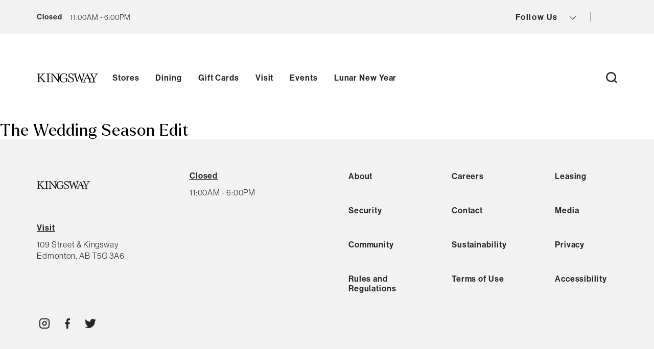

--- FILE ---
content_type: text/html; charset=UTF-8
request_url: https://kingswaymall.com/blog/tag/dress/
body_size: 26511
content:
<!DOCTYPE html>
<html lang="en-US" class="no-js">
<head>

    


    <meta charset="UTF-8"/>
    <meta name="viewport" content="width=device-width, initial-scale=1"/>

    <!-- Hotjar implementation - Header -->
    
    <!-- Facebook Pixel implementation - Header -->
    
    <!-- Google Tag Manager -->
    <script>(function (w, d, s, l, i) {
            w[l] = w[l] || [];
            w[l].push({
                'gtm.start':
                    new Date().getTime(), event: 'gtm.js'
            });
            var f = d.getElementsByTagName(s)[0],
                j = d.createElement(s), dl = l != 'dataLayer' ? '&l=' + l : '';
            j.async = true;
            j.src =
                'https://www.googletagmanager.com/gtm.js?id=' + i + dl;
            f.parentNode.insertBefore(j, f);
        })(window, document, 'script', 'dataLayer', 'GTM-5TPGDT6');</script>
    <!-- End Google Tag Manager -->

    <link href="https://d1p5cqqchvbqmy.cloudfront.net/web2/release/mappedin-web.css"
          rel="stylesheet">

    <script>(function(html){html.className = html.className.replace(/\bno-js\b/,'js')})(document.documentElement);</script>
<meta name='robots' content='index, follow, max-image-preview:large, max-snippet:-1, max-video-preview:-1' />

	<!-- This site is optimized with the Yoast SEO plugin v19.14 - https://yoast.com/wordpress/plugins/seo/ -->
	<title>Dress Archives - Kingsway Mall</title>
	<link rel="canonical" href="https://kingswaymall.com/blog/tag/dress/" />
	<meta property="og:locale" content="en_US" />
	<meta property="og:type" content="article" />
	<meta property="og:title" content="Dress Archives - Kingsway Mall" />
	<meta property="og:url" content="https://kingswaymall.com/blog/tag/dress/" />
	<meta property="og:site_name" content="Kingsway Mall" />
	<meta name="twitter:card" content="summary_large_image" />
	<script type="application/ld+json" class="yoast-schema-graph">{"@context":"https://schema.org","@graph":[{"@type":"CollectionPage","@id":"https://kingswaymall.com/blog/tag/dress/","url":"https://kingswaymall.com/blog/tag/dress/","name":"Dress Archives - Kingsway Mall","isPartOf":{"@id":"https://kingswaymall.com/#website"},"primaryImageOfPage":{"@id":"https://kingswaymall.com/blog/tag/dress/#primaryimage"},"image":{"@id":"https://kingswaymall.com/blog/tag/dress/#primaryimage"},"thumbnailUrl":"https://kingswaymall.com/wp-content/uploads/2021/06/pexels-eko-agalarov-4334407-scaled.jpg","breadcrumb":{"@id":"https://kingswaymall.com/blog/tag/dress/#breadcrumb"},"inLanguage":"en-US"},{"@type":"ImageObject","inLanguage":"en-US","@id":"https://kingswaymall.com/blog/tag/dress/#primaryimage","url":"https://kingswaymall.com/wp-content/uploads/2021/06/pexels-eko-agalarov-4334407-scaled.jpg","contentUrl":"https://kingswaymall.com/wp-content/uploads/2021/06/pexels-eko-agalarov-4334407-scaled.jpg","width":2048,"height":2560,"caption":"A bride and 2 bridesmaids laughing"},{"@type":"BreadcrumbList","@id":"https://kingswaymall.com/blog/tag/dress/#breadcrumb","itemListElement":[{"@type":"ListItem","position":1,"name":"Home","item":"https://kingswaymall.com/"},{"@type":"ListItem","position":2,"name":"Dress"}]},{"@type":"WebSite","@id":"https://kingswaymall.com/#website","url":"https://kingswaymall.com/","name":"Kingsway Mall","description":"For almost 50 years, Kingsway Mall has built a reputation for being Edmonton’s ultimate shopping destination.","potentialAction":[{"@type":"SearchAction","target":{"@type":"EntryPoint","urlTemplate":"https://kingswaymall.com/?s={search_term_string}"},"query-input":"required name=search_term_string"}],"inLanguage":"en-US"}]}</script>
	<!-- / Yoast SEO plugin. -->


<link rel='dns-prefetch' href='//kingswaymall.com' />
<link rel='dns-prefetch' href='//unpkg.com' />
<link rel="alternate" type="application/rss+xml" title="Kingsway Mall &raquo; Feed" href="https://kingswaymall.com/feed/" />
<link rel="alternate" type="application/rss+xml" title="Kingsway Mall &raquo; Comments Feed" href="https://kingswaymall.com/comments/feed/" />
<link rel="alternate" type="application/rss+xml" title="Kingsway Mall &raquo; Dress Tag Feed" href="https://kingswaymall.com/blog/tag/dress/feed/" />
<link rel='stylesheet' id='wp-block-library-css' href='https://kingswaymall.com/wp-includes/css/dist/block-library/style.min.css?ver=6.5.5' type='text/css' media='print' onload="this.media='all'" />
<noscript><link rel='stylesheet' id='wp-block-library-css' href='https://kingswaymall.com/wp-includes/css/dist/block-library/style.min.css?ver=6.5.5' type='text/css' media='all' />
</noscript><style id='classic-theme-styles-inline-css' type='text/css'>
/*! This file is auto-generated */
.wp-block-button__link{color:#fff;background-color:#32373c;border-radius:9999px;box-shadow:none;text-decoration:none;padding:calc(.667em + 2px) calc(1.333em + 2px);font-size:1.125em}.wp-block-file__button{background:#32373c;color:#fff;text-decoration:none}
</style>
<style id='global-styles-inline-css' type='text/css'>
body{--wp--preset--color--black: #000000;--wp--preset--color--cyan-bluish-gray: #abb8c3;--wp--preset--color--white: #ffffff;--wp--preset--color--pale-pink: #f78da7;--wp--preset--color--vivid-red: #cf2e2e;--wp--preset--color--luminous-vivid-orange: #ff6900;--wp--preset--color--luminous-vivid-amber: #fcb900;--wp--preset--color--light-green-cyan: #7bdcb5;--wp--preset--color--vivid-green-cyan: #00d084;--wp--preset--color--pale-cyan-blue: #8ed1fc;--wp--preset--color--vivid-cyan-blue: #0693e3;--wp--preset--color--vivid-purple: #9b51e0;--wp--preset--gradient--vivid-cyan-blue-to-vivid-purple: linear-gradient(135deg,rgba(6,147,227,1) 0%,rgb(155,81,224) 100%);--wp--preset--gradient--light-green-cyan-to-vivid-green-cyan: linear-gradient(135deg,rgb(122,220,180) 0%,rgb(0,208,130) 100%);--wp--preset--gradient--luminous-vivid-amber-to-luminous-vivid-orange: linear-gradient(135deg,rgba(252,185,0,1) 0%,rgba(255,105,0,1) 100%);--wp--preset--gradient--luminous-vivid-orange-to-vivid-red: linear-gradient(135deg,rgba(255,105,0,1) 0%,rgb(207,46,46) 100%);--wp--preset--gradient--very-light-gray-to-cyan-bluish-gray: linear-gradient(135deg,rgb(238,238,238) 0%,rgb(169,184,195) 100%);--wp--preset--gradient--cool-to-warm-spectrum: linear-gradient(135deg,rgb(74,234,220) 0%,rgb(151,120,209) 20%,rgb(207,42,186) 40%,rgb(238,44,130) 60%,rgb(251,105,98) 80%,rgb(254,248,76) 100%);--wp--preset--gradient--blush-light-purple: linear-gradient(135deg,rgb(255,206,236) 0%,rgb(152,150,240) 100%);--wp--preset--gradient--blush-bordeaux: linear-gradient(135deg,rgb(254,205,165) 0%,rgb(254,45,45) 50%,rgb(107,0,62) 100%);--wp--preset--gradient--luminous-dusk: linear-gradient(135deg,rgb(255,203,112) 0%,rgb(199,81,192) 50%,rgb(65,88,208) 100%);--wp--preset--gradient--pale-ocean: linear-gradient(135deg,rgb(255,245,203) 0%,rgb(182,227,212) 50%,rgb(51,167,181) 100%);--wp--preset--gradient--electric-grass: linear-gradient(135deg,rgb(202,248,128) 0%,rgb(113,206,126) 100%);--wp--preset--gradient--midnight: linear-gradient(135deg,rgb(2,3,129) 0%,rgb(40,116,252) 100%);--wp--preset--font-size--small: 13px;--wp--preset--font-size--medium: 20px;--wp--preset--font-size--large: 36px;--wp--preset--font-size--x-large: 42px;--wp--preset--spacing--20: 0.44rem;--wp--preset--spacing--30: 0.67rem;--wp--preset--spacing--40: 1rem;--wp--preset--spacing--50: 1.5rem;--wp--preset--spacing--60: 2.25rem;--wp--preset--spacing--70: 3.38rem;--wp--preset--spacing--80: 5.06rem;--wp--preset--shadow--natural: 6px 6px 9px rgba(0, 0, 0, 0.2);--wp--preset--shadow--deep: 12px 12px 50px rgba(0, 0, 0, 0.4);--wp--preset--shadow--sharp: 6px 6px 0px rgba(0, 0, 0, 0.2);--wp--preset--shadow--outlined: 6px 6px 0px -3px rgba(255, 255, 255, 1), 6px 6px rgba(0, 0, 0, 1);--wp--preset--shadow--crisp: 6px 6px 0px rgba(0, 0, 0, 1);}:where(.is-layout-flex){gap: 0.5em;}:where(.is-layout-grid){gap: 0.5em;}body .is-layout-flex{display: flex;}body .is-layout-flex{flex-wrap: wrap;align-items: center;}body .is-layout-flex > *{margin: 0;}body .is-layout-grid{display: grid;}body .is-layout-grid > *{margin: 0;}:where(.wp-block-columns.is-layout-flex){gap: 2em;}:where(.wp-block-columns.is-layout-grid){gap: 2em;}:where(.wp-block-post-template.is-layout-flex){gap: 1.25em;}:where(.wp-block-post-template.is-layout-grid){gap: 1.25em;}.has-black-color{color: var(--wp--preset--color--black) !important;}.has-cyan-bluish-gray-color{color: var(--wp--preset--color--cyan-bluish-gray) !important;}.has-white-color{color: var(--wp--preset--color--white) !important;}.has-pale-pink-color{color: var(--wp--preset--color--pale-pink) !important;}.has-vivid-red-color{color: var(--wp--preset--color--vivid-red) !important;}.has-luminous-vivid-orange-color{color: var(--wp--preset--color--luminous-vivid-orange) !important;}.has-luminous-vivid-amber-color{color: var(--wp--preset--color--luminous-vivid-amber) !important;}.has-light-green-cyan-color{color: var(--wp--preset--color--light-green-cyan) !important;}.has-vivid-green-cyan-color{color: var(--wp--preset--color--vivid-green-cyan) !important;}.has-pale-cyan-blue-color{color: var(--wp--preset--color--pale-cyan-blue) !important;}.has-vivid-cyan-blue-color{color: var(--wp--preset--color--vivid-cyan-blue) !important;}.has-vivid-purple-color{color: var(--wp--preset--color--vivid-purple) !important;}.has-black-background-color{background-color: var(--wp--preset--color--black) !important;}.has-cyan-bluish-gray-background-color{background-color: var(--wp--preset--color--cyan-bluish-gray) !important;}.has-white-background-color{background-color: var(--wp--preset--color--white) !important;}.has-pale-pink-background-color{background-color: var(--wp--preset--color--pale-pink) !important;}.has-vivid-red-background-color{background-color: var(--wp--preset--color--vivid-red) !important;}.has-luminous-vivid-orange-background-color{background-color: var(--wp--preset--color--luminous-vivid-orange) !important;}.has-luminous-vivid-amber-background-color{background-color: var(--wp--preset--color--luminous-vivid-amber) !important;}.has-light-green-cyan-background-color{background-color: var(--wp--preset--color--light-green-cyan) !important;}.has-vivid-green-cyan-background-color{background-color: var(--wp--preset--color--vivid-green-cyan) !important;}.has-pale-cyan-blue-background-color{background-color: var(--wp--preset--color--pale-cyan-blue) !important;}.has-vivid-cyan-blue-background-color{background-color: var(--wp--preset--color--vivid-cyan-blue) !important;}.has-vivid-purple-background-color{background-color: var(--wp--preset--color--vivid-purple) !important;}.has-black-border-color{border-color: var(--wp--preset--color--black) !important;}.has-cyan-bluish-gray-border-color{border-color: var(--wp--preset--color--cyan-bluish-gray) !important;}.has-white-border-color{border-color: var(--wp--preset--color--white) !important;}.has-pale-pink-border-color{border-color: var(--wp--preset--color--pale-pink) !important;}.has-vivid-red-border-color{border-color: var(--wp--preset--color--vivid-red) !important;}.has-luminous-vivid-orange-border-color{border-color: var(--wp--preset--color--luminous-vivid-orange) !important;}.has-luminous-vivid-amber-border-color{border-color: var(--wp--preset--color--luminous-vivid-amber) !important;}.has-light-green-cyan-border-color{border-color: var(--wp--preset--color--light-green-cyan) !important;}.has-vivid-green-cyan-border-color{border-color: var(--wp--preset--color--vivid-green-cyan) !important;}.has-pale-cyan-blue-border-color{border-color: var(--wp--preset--color--pale-cyan-blue) !important;}.has-vivid-cyan-blue-border-color{border-color: var(--wp--preset--color--vivid-cyan-blue) !important;}.has-vivid-purple-border-color{border-color: var(--wp--preset--color--vivid-purple) !important;}.has-vivid-cyan-blue-to-vivid-purple-gradient-background{background: var(--wp--preset--gradient--vivid-cyan-blue-to-vivid-purple) !important;}.has-light-green-cyan-to-vivid-green-cyan-gradient-background{background: var(--wp--preset--gradient--light-green-cyan-to-vivid-green-cyan) !important;}.has-luminous-vivid-amber-to-luminous-vivid-orange-gradient-background{background: var(--wp--preset--gradient--luminous-vivid-amber-to-luminous-vivid-orange) !important;}.has-luminous-vivid-orange-to-vivid-red-gradient-background{background: var(--wp--preset--gradient--luminous-vivid-orange-to-vivid-red) !important;}.has-very-light-gray-to-cyan-bluish-gray-gradient-background{background: var(--wp--preset--gradient--very-light-gray-to-cyan-bluish-gray) !important;}.has-cool-to-warm-spectrum-gradient-background{background: var(--wp--preset--gradient--cool-to-warm-spectrum) !important;}.has-blush-light-purple-gradient-background{background: var(--wp--preset--gradient--blush-light-purple) !important;}.has-blush-bordeaux-gradient-background{background: var(--wp--preset--gradient--blush-bordeaux) !important;}.has-luminous-dusk-gradient-background{background: var(--wp--preset--gradient--luminous-dusk) !important;}.has-pale-ocean-gradient-background{background: var(--wp--preset--gradient--pale-ocean) !important;}.has-electric-grass-gradient-background{background: var(--wp--preset--gradient--electric-grass) !important;}.has-midnight-gradient-background{background: var(--wp--preset--gradient--midnight) !important;}.has-small-font-size{font-size: var(--wp--preset--font-size--small) !important;}.has-medium-font-size{font-size: var(--wp--preset--font-size--medium) !important;}.has-large-font-size{font-size: var(--wp--preset--font-size--large) !important;}.has-x-large-font-size{font-size: var(--wp--preset--font-size--x-large) !important;}
.wp-block-navigation a:where(:not(.wp-element-button)){color: inherit;}
:where(.wp-block-post-template.is-layout-flex){gap: 1.25em;}:where(.wp-block-post-template.is-layout-grid){gap: 1.25em;}
:where(.wp-block-columns.is-layout-flex){gap: 2em;}:where(.wp-block-columns.is-layout-grid){gap: 2em;}
.wp-block-pullquote{font-size: 1.5em;line-height: 1.6;}
</style>
<link rel='stylesheet' id='wp-pagenavi-css' href='https://kingswaymall.com/wp-content/plugins/wp-pagenavi/pagenavi-css.css?ver=2.70' type='text/css' media='all' />
<link rel='stylesheet' id='search-filter-plugin-styles-css' href='https://kingswaymall.com/wp-content/plugins/search-filter-pro/public/assets/css/search-filter.min.css?ver=2.5.17' type='text/css' media='all' />
<link rel='stylesheet' id='styles-css' href='https://kingswaymall.com/wp-content/themes/oxford/dist/css/style.css?ver=1768746283' type='text/css' media='all' />
<link rel='stylesheet' id='slick-loader-css' href='https://unpkg.com/slick-loader@1.1.20/slick-loader.min.css?ver=1.1.20' type='text/css' media='all' />
<script type="text/javascript" src="https://kingswaymall.com/wp-content/plugins/wpo365-login/apps/dist/pintra-redirect.js?ver=29.0" id="pintraredirectjs-js" async></script>
<script type="text/javascript" id="jquery-core-js-extra">
/* <![CDATA[ */
var Ajax = {"url":"https:\/\/kingswaymall.com\/wp-admin\/admin-ajax.php","nonce":"bb72d8fb56"};
/* ]]> */
</script>
<script type="text/javascript" src="https://kingswaymall.com/wp-includes/js/jquery/jquery.min.js?ver=3.7.1" id="jquery-core-js"></script>
<script type="text/javascript" src="https://kingswaymall.com/wp-includes/js/jquery/jquery-migrate.min.js?ver=3.4.1" id="jquery-migrate-js"></script>
<script type="text/javascript" id="search-filter-plugin-build-js-extra">
/* <![CDATA[ */
var SF_LDATA = {"ajax_url":"https:\/\/kingswaymall.com\/wp-admin\/admin-ajax.php","home_url":"https:\/\/kingswaymall.com\/","extensions":[]};
/* ]]> */
</script>
<script type="text/javascript" src="https://kingswaymall.com/wp-content/plugins/search-filter-pro/public/assets/js/search-filter-build.min.js?ver=2.5.17" id="search-filter-plugin-build-js"></script>
<script type="text/javascript" src="https://kingswaymall.com/wp-content/plugins/search-filter-pro/public/assets/js/chosen.jquery.min.js?ver=2.5.17" id="search-filter-plugin-chosen-js"></script>
<link rel="https://api.w.org/" href="https://kingswaymall.com/wp-json/" /><link rel="alternate" type="application/json" href="https://kingswaymall.com/wp-json/wp/v2/tags/424" /><link rel="EditURI" type="application/rsd+xml" title="RSD" href="https://kingswaymall.com/xmlrpc.php?rsd" />
<meta name="generator" content="WordPress 6.5.5" />
<meta name="generator" content="WPML ver:4.6.11 stt:1;" />
<script language="javascript" type="text/javascript">
			 var style = document.createElement("style");
			 style.type = "text/css";
			 style.id = "antiClickjack";
			 if ("cssText" in style){
			   style.cssText = "body{display:none !important;}";
			 }else{
			   style.innerHTML = "body{display:none !important;}";
			}
			document.getElementsByTagName("head")[0].appendChild(style);

			if (top.document.domain === document.domain) {
			 var antiClickjack = document.getElementById("antiClickjack");
			 antiClickjack.parentNode.removeChild(antiClickjack);
			} else {
			 top.location = self.location;
			}
		  </script><link rel='manifest' href='https://kingswaymall.com/wp-content/themes/oxford/manifest.json' /><link rel="icon" href="https://kingswaymall.com/wp-content/uploads/2021/06/favicon.ico" sizes="32x32" />
<link rel="icon" href="https://kingswaymall.com/wp-content/uploads/2021/06/favicon.ico" sizes="192x192" />
<link rel="apple-touch-icon" href="https://kingswaymall.com/wp-content/uploads/2021/06/favicon.ico" />
<meta name="msapplication-TileImage" content="https://kingswaymall.com/wp-content/uploads/2021/06/favicon.ico" />

		<!-- CSS -->
	<link rel="stylesheet" href="https://unpkg.com/flickity@2/dist/flickity.min.css">
	<link rel="stylesheet" href="https://unpkg.com/flickity-fullscreen@1/fullscreen.css">
	<!-- JavaScript -->
	<script src="https://unpkg.com/flickity@2/dist/flickity.pkgd.min.js"></script>
	<script src="https://unpkg.com/flickity-fullscreen@1/fullscreen.js"></script>
	            <style>.sg--media-grid .media-grid--container.columns--5 .card:nth-child(5) .media--container { height: auto; }
.sg--media-grid .media-grid--container.columns--5 .card .media--container { height: auto; }
.sg--media-grid .media-grid--container .card .media--container .image--container img  { height: auto; }
@media screen and (min-width: 1200px) {
.footer.footer--secondary .footer__logo {
margin-right: 30px;
}
}
.filters.active:has(.filters__container--directory.active) {
 height: calc(100vh - 356px) !important;
}
.header__shop li, ul.user-buttons { display: none; }
.page-id-557883 section.sg--module.sg--gifts-occasion.content--centered.bkg--white {
    display: none;
}
.page-id-557883 section.sg--module.sg--gifts-price.content--centered.bkg--white {
    display: none;
}
.page-id-557883 section.sg--module.sg--gifts-category.content--centered.bkg--white {
    display: none;
}
.page-id-557883 .sg--feature-cards-carousel, .header.header__menu-mobile .user-buttons { display: none; }
 @media (min-width: 1200px) and (max-width: 1600px) {
.section.section--carousel .slide .slide__content .slide__title, .section.section--carousel .slide .slide__content .slide__title span {
    font-size: 56px!important;
    line-height: 65px !important;
}
}
#crumbs .current, .wrapper--outer h1 {
    word-break: break-all;
}</style>
        <!-- TrustArc OPGI Retail -->
    <script
        src="https://consent.trustarc.com/notice?domain=omers-opgi-retail.com&c=teconsent&js=nj&noticeType=bb&pcookie&gtm=1&text=true"
        defer
        crossorigin="anonymous">
    </script>
</head>
<body class="archive tag tag-dress tag-424" data-rest-base="https://kingswaymall.com/wp-json/ct/v2"
                             data-rest-nonce="e83bbeb9e8"
                             data-products-base="https://kingswaymall.com/shop">
<!-- Google Tag Manager (noscript) -->
<noscript>
    <iframe
        src="https://www.googletagmanager.com/ns.html?id=GTM-5TPGDT6"
        height="0" width="0" style="display:none;visibility:hidden"></iframe>
</noscript>
<!-- End Google Tag Manager (noscript) -->


    <!-- Begin alert banner -->
    <header class="header header--alert" style="display: none;">
                <div class="header__alert-inner">
                                                <p class="header__title">Christmas Hours</p>
                    <span aria-hidden="true" class="header__decoration"></span>
                            
                                                <p class="header__content">Kingsway is open from 10 am to 5 pm on Dec. 24th and CLOSED on Dec. 25th.</p>
                                                            <a href="https://kingswaymall.com/hours-directions/"target="_blank" rel="noopener noreferrer"  class="header__link">Learn More</a>            
        </div>
        <button class="button button--close animate animate--fade"
                aria-label="Close Alert Banner">
            <svg xmlns="http://www.w3.org/2000/svg" width="10.707" height="10.707"
                 viewBox="0 0 10.707 10.707">
                <g data-name="Component 10 – 1" transform="translate(0.354 0.354)">
                    <line data-name="Line 1" x2="10" y2="10" fill="none" stroke="#fff"
                          stroke-width="1"/>
                    <line data-name="Line 2" y1="10" x2="10" fill="none" stroke="#fff"
                          stroke-width="1"/>
                </g>
            </svg>
        </button>
    </header>
    <!-- End alert banner -->

<!-- Begin header info -->
<header class="header header--info" style="z-index: 50;">
    <div class="header--mobile">
        <div class="header__store-info">
            <div class="header__hours open__hours" id="hoursToggleMobile">
                <button class="button button--capacity hours-status"
                        aria-label="view mall hours button"
                        data-closed="20:00:00"
                        data-open="10:00:00">
                                                                                    <p class="open__time desktop">We&#039;re Open!</p>
                                <p class="open__time mobile">Open!</p>
                                <p class="close__time header">Closed</p>
                                                                        <svg xmlns="http://www.w3.org/2000/svg" width="7.995" height="4.704"
                         viewBox="0 0 7.995 4.704">
                        <g data-name="Component 1 – 54"
                           transform="translate(0.354 0.354)">
                            <path data-name="Path 27"
                                  d="M27.712,31.425l-3.644,3.644-3.644-3.644"
                                  transform="translate(-20.425 -31.425)" fill="none"
                                  stroke="#24272a" stroke-miterlimit="10"
                                  stroke-width="1"/>
                            <path data-name="Path 27" d="M27.712,31.425H20.425"
                                  transform="translate(-20.425 -30.925)" fill="none"
                                  stroke="#24272a" stroke-miterlimit="10"
                                  stroke-width="1"/>
                        </g>
                    </svg>
                </button>
                <!-- Hours need to go here -->
                <ul class="header__hours--all" style="z-index:9999;">
                    <li class="hours--item"><strong>mon - fri</strong>
							<div>
							<time datetime="10:00:00">10:00AM</time>
							-<time datetime="20:00:00">8:00PM</time>
							</div>
							</li><li class="hours--item"><strong>sat</strong>
							<div>
							<time datetime="10:00:00">10:00AM</time>
							-<time datetime="19:00:00">7:00PM</time>
							</div>
							</li><li class="hours--item"><strong>sun</strong>
							<div>
							<time datetime="11:00:00">11:00AM</time>
							-<time datetime="18:00:00">6:00PM</time>
							</div>
							</li>                    <li>
                        <a href="https://kingswaymall.com/hours-directions/"
                           class="button button--fill fill--grey"
                           aria-label="go to https://kingswaymall.com/hours-directions/">
                            All Season Details &amp; Hours                        </a>
                    </li>
                </ul>
            </div>
                    </div>
    </div>

    <!-- Desktop -->
    <div class="header__store-info open__hours">
        <div class="header__hours hours-status" id="hoursToggle"
             data-closed="20:00:00"
             data-open="10:00:00">
                                                 <p class="open__time desktop">We&#039;re Open!</p>
                    <p class="open__time mobile">Open!</p>
                    <p class="close__time header">Closed</p>
                                        <svg xmlns="http://www.w3.org/2000/svg" width="7.995" height="4.704"
                 viewBox="0 0 7.995 4.704" class="arrow--down">
                <g data-name="Component 1 – 54" transform="translate(0.354 0.354)">
                    <path data-name="Path 27" d="M27.712,31.425l-3.644,3.644-3.644-3.644"
                          transform="translate(-20.425 -31.425)" fill="none"
                          stroke="#24272a" stroke-miterlimit="10" stroke-width="1"/>
                    <path data-name="Path 27" d="M27.712,31.425H20.425"
                          transform="translate(-20.425 -30.925)" fill="none"
                          stroke="#24272a" stroke-miterlimit="10" stroke-width="1"/>
                </g>
            </svg>
            <!-- Hours need to go here -->
            <button class="button header__current-hours"
                    aria-label="current hours button">
                                    <span>11:00AM - 6:00PM</span>
                            </button>
            <ul class="header__hours--all" id="hoursAll" style="z-index:9999;">
                <li class="hours--item"><strong>mon - fri</strong>
							<div>
							<time datetime="10:00:00">10:00AM</time>
							-<time datetime="20:00:00">8:00PM</time>
							</div>
							</li><li class="hours--item"><strong>sat</strong>
							<div>
							<time datetime="10:00:00">10:00AM</time>
							-<time datetime="19:00:00">7:00PM</time>
							</div>
							</li><li class="hours--item"><strong>sun</strong>
							<div>
							<time datetime="11:00:00">11:00AM</time>
							-<time datetime="18:00:00">6:00PM</time>
							</div>
							</li>                <li>
                    <a href="https://kingswaymall.com/hours-directions/"
                       class="button button--fill fill--grey"
                       aria-label="go to https://kingswaymall.com/hours-directions/">
                        All Centre Details &amp; Hours                    </a>
                </li>
            </ul>
        </div>
        <div class="header__mall-capacity">
                                </div>
        <ul class="header__links">
                                    <ul class="header__social">
                <ul class="menu menu--social">
                    <li>
                        <button class="button"
                                aria-label="view social icons button">
                            Follow Us                            <svg xmlns="http://www.w3.org/2000/svg" width="11.995"
                                 height="6.704" viewBox="0 0 11.995 6.704"
                                 class="svg svg--arrow">
                                <g data-name="Component 1 – 65"
                                   transform="translate(11.641 6.351) rotate(180)">
                                    <path data-name="Path 27"
                                          d="M31.712,31.425l-5.644,5.644-5.644-5.644"
                                          transform="translate(-20.425 -31.425)"
                                          fill="none" stroke="#24272a"
                                          stroke-miterlimit="10" stroke-width="1"/>
                                </g>
                            </svg>
                        </button>
                        <ul class="menu menu--social-dropdown">
                            <div class="icons three">
                                                                    <li>
                                        <a class="animate animate--fade"
                                           href="https://www.instagram.com/kingswaymall"
                                           aria-label="View Instagram"
                                           target="_blank">
                                            <svg xmlns="http://www.w3.org/2000/svg"
                                                 width="19.762" height="19.762"
                                                 viewBox="0 0 19.762 19.762">
                                                <g id="Icon_feather-instagram"
                                                   data-name="Icon feather-instagram"
                                                   transform="translate(1 1)">
                                                    <path data-name="Path 3"
                                                          d="M7.441,3h8.881a4.441,4.441,0,0,1,4.441,4.441v8.881a4.441,4.441,0,0,1-4.441,4.441H7.441A4.441,4.441,0,0,1,3,16.322V7.441A4.441,4.441,0,0,1,7.441,3Z"
                                                          transform="translate(-3 -3)"
                                                          fill="none" stroke="#24272a"
                                                          stroke-linecap="round"
                                                          stroke-linejoin="round"
                                                          stroke-width="2"/>
                                                    <path data-name="Path 4"
                                                          d="M19.131,14.966a3.552,3.552,0,1,1-2.993-2.993A3.552,3.552,0,0,1,19.131,14.966Z"
                                                          transform="translate(-6.698 -6.645)"
                                                          fill="none" stroke="#24272a"
                                                          stroke-linecap="round"
                                                          stroke-linejoin="round"
                                                          stroke-width="2"/>
                                                    <path data-name="Path 5"
                                                          d="M26.25,9.75h0"
                                                          transform="translate(-12.484 -5.753)"
                                                          fill="none" stroke="#24272a"
                                                          stroke-linecap="round"
                                                          stroke-linejoin="round"
                                                          stroke-width="2"/>
                                                </g>
                                            </svg>
                                        </a>
                                    </li>
                                
                                                                    <li>
                                        <a class="animate animate--fade"
                                           href="https://www.facebook.com/KingswayMallYEG"
                                           aria-label="View Facebook"
                                           target="_blank">
                                            <svg xmlns="http://www.w3.org/2000/svg"
                                                 width="11.416" height="21.315"
                                                 viewBox="0 0 11.416 21.315">
                                                <path id="Icon_awesome-facebook-f"
                                                      data-name="Icon awesome-facebook-f"
                                                      d="M12.277,11.99l.592-3.857h-3.7v-2.5a1.929,1.929,0,0,1,2.175-2.084h1.683V.261A20.52,20.52,0,0,0,10.038,0C6.99,0,5,1.848,5,5.192v2.94H1.609V11.99H5v9.325h4.17V11.99Z"
                                                      transform="translate(-1.609)"
                                                      fill="#24272a"/>
                                            </svg>
                                        </a>
                                    </li>
                                
                                                                    <li>
                                        <a class="animate animate--fade"
                                           href="https://twitter.com/kingswaymall"
                                           aria-label="View Twitter"
                                           target="_blank">
                                            <svg xmlns="http://www.w3.org/2000/svg"
                                                 width="21.752" height="17.7"
                                                 viewBox="0 0 21.752 17.7">
                                                <path id="Icon_ionic-logo-twitter"
                                                      data-name="Icon ionic-logo-twitter"
                                                      d="M23.165,6.6A9.022,9.022,0,0,1,20.6,7.3a4.478,4.478,0,0,0,1.964-2.471,8.867,8.867,0,0,1-2.835,1.083A4.461,4.461,0,0,0,12.01,8.967a4.369,4.369,0,0,0,.115,1.019,12.647,12.647,0,0,1-9.2-4.669A4.472,4.472,0,0,0,4.313,11.28a4.359,4.359,0,0,1-2.028-.558v.055a4.467,4.467,0,0,0,3.582,4.379,4.492,4.492,0,0,1-1.175.157,4.21,4.21,0,0,1-.839-.083,4.47,4.47,0,0,0,4.172,3.1,8.947,8.947,0,0,1-5.545,1.913,9.046,9.046,0,0,1-1.065-.065A12.474,12.474,0,0,0,8.244,22.2,12.622,12.622,0,0,0,20.953,9.487c0-.194,0-.387-.014-.576A9.084,9.084,0,0,0,23.165,6.6Z"
                                                      transform="translate(-1.413 -4.5)"
                                                      fill="#24272a"/>
                                            </svg>
                                        </a>
                                    </li>
                                
                                
                                
                                
                                                            </div>
                        </ul>
                    </li>
                </ul>
                <div class="header__language">
                    <button class="button button--language"
                            aria-label="language toggle button">
                                            </button>
                </div>
    </div>

    </div>
    </div>

    <!-- end store info -->
    <!-- Search toggle mobile -->
    <button class="button button_search"
            aria-label="open search button">
        <svg xmlns="http://www.w3.org/2000/svg" width="16.273" height="16.273"
             viewBox="0 0 16.273 16.273">
            <g data-name="Group 18" transform="translate(-220.245 -37.454)">
                <g data-name="Ellipse 1" transform="translate(220.245 37.454)" fill="none"
                   stroke="#24272a" stroke-miterlimit="10" stroke-width="2">
                    <circle cx="7.373" cy="7.373" r="7.373" stroke="none"/>
                    <circle cx="7.373" cy="7.373" r="6.373" fill="none"/>
                </g>
                <line data-name="Line 1" x2="2.979" y2="2.979"
                      transform="translate(232.832 50.041)" fill="#fff" stroke="#24272a"
                      stroke-miterlimit="10" stroke-width="2"/>
            </g>
        </svg>
        <span hidden>Search Button</span>
    </button>
    <!-- Search form mobile -->
    <div class="header header--search-mobile">
        <button class="button button--close" id="mobileSearchClose"
                aria-label="close search button">
            <svg xmlns="http://www.w3.org/2000/svg" width="10.707" height="10.707"
                 viewBox="0 0 10.707 10.707">
                <g data-name="Component 10 – 1" transform="translate(0.354 0.354)">
                    <line data-name="Line 1" x2="10" y2="10" fill="none" stroke="#fff"
                          stroke-width="1"/>
                    <line data-name="Line 2" y1="10" x2="10" fill="none" stroke="#fff"
                          stroke-width="1"/>
                </g>
            </svg>
        </button>
        <form action="/" id="searchFormMobile" class="form form--search"
              style="opacity: 0 !important; width: 0 !important; height: 0 !important; overflow: hidden !important;">
            <label for="search" class="sr-only"
                   id="mobileSearch">Search</label>
            <input type="text" name="search" id="search"
                   placeholder="Search"
                   class="input input--text" aria-labelledby="mobileSearch"/>
            <button type="submit" class="button button--submit"
                    aria-label="submit search form button">
                <svg xmlns="http://www.w3.org/2000/svg" width="17.492" height="11.995"
                     viewBox="0 0 17.492 11.995">
                    <g data-name="Component 2 – 32" transform="translate(0 0.354)">
                        <g data-name="Component 1 – 13"
                           transform="translate(11.141 11.287) rotate(-90)">
                            <path data-name="Path 27"
                                  d="M31.712,31.425l-5.644,5.644-5.644-5.644"
                                  transform="translate(-20.425 -31.425)" fill="none"
                                  stroke="#24272a" stroke-miterlimit="10"
                                  stroke-width="1"/>
                        </g>
                        <path data-name="Path 34" d="M0,0V16.459"
                              transform="translate(0 5.622) rotate(-90)" fill="none"
                              stroke="#24272a" stroke-width="1"/>
                    </g>
                </svg>
            </button>
        </form>
    </div>
</header>
<!-- End header info -->

<script>
// const convertTime12to24 = (time12h) => {
// 	const [time] = time12h.split(' ');

// 	let [hours] = time.split(':');
// 	if (hours === '12') {
// 		hours = '00';
// 	}

// 	const last2 = time12h.slice(-2);

// 	if (last2 === 'PM') {
// 		hours = parseInt(hours, 10) + 12;
// 	}
// 	return hours;
// };

// // Open/Close time for header
// const openStringDesktop = selector.querySelector('.open__time.desktop');
// const openStringMobile = selector.querySelector('.open__time.mobile');
// const closeStringHeader = selector.querySelector('.close__time.header');

// // Set innitially to hide
// if (openStringDesktop) {
// 	openStringDesktop.style.display = 'none';
// }
// if (openStringMobile) {
// 	openStringMobile.style.display = 'none';
// }

// if (width < 480 || width2 < 480) {
// 	if (openStringMobile && closeStringHeader) {
// 		if (currentTime >= open && currentTime <= close) {
// 			openStringMobile.style.display = 'inline';
// 			closeStringHeader.style.display = 'none';
// 		} else {
// 			openStringMobile.style.display = 'none';
// 			closeStringHeader.style.display = 'inline';
// 		}
// 	}
// } else if (openStringDesktop && closeStringHeader) {
// 	if (currentTime >= open && currentTime <= close) {
// 		openStringDesktop.style.display = 'inline';
// 		closeStringHeader.style.display = 'none';
// 	} else {
// 		openStringDesktop.style.display = 'none';
// 		closeStringHeader.style.display = 'inline';
// 	}
// }
</script>
<header class="header header--default" id="header" style="z-index: 28;">
    <h1 hidden>Kingsway Mall</h1>
    <div class="header__inner">
                    <a href="https://kingswaymall.com" aria-label="go to homepage"
               class="header__brand">
                <img
                    src="https://kingswaymall.com/wp-content/uploads/2021/06/kingsway-transparent-bg.png"
                    alt="Kingsway Logo"
                    class="header__logo mall-logo__kingsway"
                    height="146"
                    width="958"
                />
            </a>
                <div class="header__inner-nav">
            <div style="display: flex; align-items: center;">
                <nav class="menu menu--main" aria-label="Main Navigation"><ul id="menu-main-menu" class="menu__navigation"><li id="menu-item-12626" class="menu-item menu-item-type-custom menu-item-object-custom menu-item-has-children menu-item-12626"><a href="#">Stores</a>
<ul class="sub-menu">
	<li id="menu-item-12709" class="menu-item menu-item-type-post_type menu-item-object-page menu-item-12709"><a href="https://kingswaymall.com/directory-and-map/">Directory &#038; Map</a></li>
	<li id="menu-item-25881" class="menu-item menu-item-type-post_type menu-item-object-page menu-item-25881"><a href="https://kingswaymall.com/store-offers/">Store Offers</a></li>
	<li id="menu-item-558329" class="menu-item menu-item-type-post_type menu-item-object-page menu-item-558329"><a href="https://kingswaymall.com/shopping-guide/">Shopping Guide</a></li>
</ul>
</li>
<li id="menu-item-12693" class="menu-item menu-item-type-post_type menu-item-object-page menu-item-12693"><a href="https://kingswaymall.com/dining/">Dining</a></li>
<li id="menu-item-558392" class="menu-item menu-item-type-post_type menu-item-object-page menu-item-has-children menu-item-558392"><a href="https://kingswaymall.com/gift-cards/">Gift Cards</a>
<ul class="sub-menu">
	<li id="menu-item-558395" class="menu-item menu-item-type-post_type menu-item-object-page menu-item-558395"><a href="https://kingswaymall.com/gift-cards/classic-gift-card/">Classic Gift Card</a></li>
	<li id="menu-item-558393" class="menu-item menu-item-type-post_type menu-item-object-page menu-item-558393"><a href="https://kingswaymall.com/gift-cards/egift-card/">eGift Card</a></li>
	<li id="menu-item-558394" class="menu-item menu-item-type-post_type menu-item-object-page menu-item-558394"><a href="https://kingswaymall.com/gift-cards/corporate-gifting/">Corporate Gifting</a></li>
</ul>
</li>
<li id="menu-item-12674" class="menu-item menu-item-type-custom menu-item-object-custom menu-item-has-children menu-item-12674"><a href="#">Visit</a>
<ul class="sub-menu">
	<li id="menu-item-12711" class="menu-item menu-item-type-post_type menu-item-object-page menu-item-12711"><a href="https://kingswaymall.com/hours-directions/">Hours &amp; Directions</a></li>
	<li id="menu-item-554526" class="menu-item menu-item-type-custom menu-item-object-custom menu-item-554526"><a href="http://kingswaymall.com/visit/services">Services</a></li>
	<li id="menu-item-552366" class="menu-item menu-item-type-post_type menu-item-object-page menu-item-552366"><a href="https://kingswaymall.com/visit/parking/">Parking</a></li>
	<li id="menu-item-48019" class="menu-item menu-item-type-post_type menu-item-object-page menu-item-48019"><a href="https://kingswaymall.com/tourism/">Tourism</a></li>
	<li id="menu-item-12695" class="menu-item menu-item-type-post_type menu-item-object-page menu-item-12695"><a href="https://kingswaymall.com/accessibility/">Accessibility</a></li>
</ul>
</li>
<li id="menu-item-465381" class="menu-item menu-item-type-post_type menu-item-object-page menu-item-465381"><a href="https://kingswaymall.com/events/">Events</a></li>
<li id="menu-item-570661" class="menu-item menu-item-type-post_type menu-item-object-page menu-item-570661"><a href="https://kingswaymall.com/lunar-new-year-2026/">Lunar New Year</a></li>
</ul></nav>            </div>
            <form action="/" id="searchForm" class="form form--search"
                  style="opacity: 0 !important; width: 0 !important; height: 0 !important; overflow: hidden !important;">
                <label for="desktop-search" class="sr-only"
                       id="desktopSearchLabel">Search</label>
                <input type="text" name="desktop-search" id="desktop-search"
                       placeholder="Search"
                       class="input input--text" aria-labelledby="desktopSearchLabel"/>
                <button type="submit" class="button button--submit"
                        aria-label="submit search form button">
                    <svg xmlns="http://www.w3.org/2000/svg" width="17.492" height="11.995"
                         viewBox="0 0 17.492 11.995">
                        <g data-name="Component 2 – 32" transform="translate(0 0.354)">
                            <g data-name="Component 1 – 13"
                               transform="translate(11.141 11.287) rotate(-90)">
                                <path data-name="Path 27"
                                      d="M31.712,31.425l-5.644,5.644-5.644-5.644"
                                      transform="translate(-20.425 -31.425)" fill="none"
                                      stroke="#24272a" stroke-miterlimit="10"
                                      stroke-width="1"/>
                            </g>
                            <path data-name="Path 34" d="M0,0V16.459"
                                  transform="translate(0 5.622) rotate(-90)" fill="none"
                                  stroke="#24272a" stroke-width="1"/>
                        </g>
                    </svg>
                </button>
            </form>
            <div class="btn--search-container">

                                    <ul class="header__shop">
                        <li class="header__shop-link">

                                                            <a href="https://kingswaymall.com/shop"
                                    id="shopToggle"
                                    class="button button--shopnow header__shop-link lang__en"
                                    aria-label="open stylist menu button"
                                    style="display: flex; align-items: center; justify-content: center;">
                            
                                <img
                                    src="https://kingswaymall.com/wp-content/uploads/2025/05/Stylist_Logo_Black.png"
                                    alt="">

                                                                    <span
                                        hidden>StyList</span>
                                                            </a>

                            <!-- Shop Now Menu -->
                            <ul
                                class="header__dropdown"
                                id="shopNav"
                                style="
								width: 0;
								height: 0;
								opacity: 0;
								padding: 0;
								margin: 0;
							"
                            >
                                <li class="header__dropdown--all">

                                    <!-- Shop Now Links -->

                                    <!-- FRENCH LANG -->
                                    
                                        <!-- ENG LANG, FRENCH MALL -->
                                        
                                            <!-- <a href="< ?php echo get_site_url() . '/search-find-shop/'; ?>" class="header--link-all" aria-label="shop all link">
                                                < ?php esc_attr_e( 'Shop All', 'oxford-base' ); ?>
                                            </a> -->

                                            <!-- COMMENTED OUT UNTIL APPROVED BY OXFORD -->

                                            <!-- <BR><BR>
                                            <a class="all-brands-link"  href="< ?php echo 'https://products.' . $domain_name . "/brands/"; ?>" class="header--link-all" aria-label="shop all brands link">
                                                < ?php esc_attr_e( 'Shop All Brands', 'oxford-base' ); ?>
                                                <svg xmlns="http://www.w3.org/2000/svg" width="17.492" height="11.995" viewBox="0 0 17.492 11.995">
                                                    <g data-name="Component 2 – 32" transform="translate(0 0.354)">
                                                        <g data-name="Component 1 – 13" transform="translate(11.141 11.287) rotate(-90)">
                                                        <path data-name="Path 27" d="M31.712,31.425l-5.644,5.644-5.644-5.644" transform="translate(-20.425 -31.425)" fill="none" stroke="#24272a" stroke-miterlimit="10" stroke-width="1"/>
                                                        </g>
                                                        <path data-name="Path 34" d="M0,0V16.459" transform="translate(0 5.622) rotate(-90)" fill="none" stroke="#24272a" stroke-width="1"/>
                                                    </g>
                                                </svg>
                                            </a>
                                            <BR><BR>
                                            <a class="all-stores-link"  href="< ?php echo 'https://products.' . $domain_name . "/stores/"; ?>" class="header--link-all" aria-label="shop all stores link">
                                                < ?php esc_attr_e( 'Shop All Stores', 'oxford-base' ); ?>
                                                <svg xmlns="http://www.w3.org/2000/svg" width="17.492" height="11.995" viewBox="0 0 17.492 11.995">
                                                    <g data-name="Component 2 – 32" transform="translate(0 0.354)">
                                                        <g data-name="Component 1 – 13" transform="translate(11.141 11.287) rotate(-90)">
                                                        <path data-name="Path 27" d="M31.712,31.425l-5.644,5.644-5.644-5.644" transform="translate(-20.425 -31.425)" fill="none" stroke="#24272a" stroke-miterlimit="10" stroke-width="1"/>
                                                        </g>
                                                        <path data-name="Path 34" d="M0,0V16.459" transform="translate(0 5.622) rotate(-90)" fill="none" stroke="#24272a" stroke-width="1"/>
                                                    </g>
                                                </svg>
                                            </a> -->

                                        
                                                                        <!-- End Shop Now Links -->

                                </li>
                                <!-- OG shop container -->
                                <!-- <li class="shop-container shop-container--all">
                                    <ul class="menu menu--shop">
                                        < ?php if ( $page_language === 'fr' ) : ?>
                                            < ?php foreach ( $french_json as $french ) : ?>
                                                <li><a href="< ?php echo 'https://products.' . $domain_name . "/fr/search/" . esc_attr( $french['url'] ); ?>">< ?php echo html_entity_decode( $french['text'] ); ?></a></li>
                                            < ?php endforeach; ?>
                                        < ?php else : ?>
                                            < ?php foreach ( $english_json as $english ) : ?>
                                                <li><a href="< ?php echo 'https://products.' . $domain_name . "/search/" . esc_attr( $english['url'] ); ?>">< ?php echo esc_html( $english['text'] ); ?></a></li>
                                            < ?php endforeach; ?>
                                        < ?php endif; ?>
                                    </ul>
                                </li> -->

                                
                                <!-- Brands Container (hidden until triggered) -->
                                <!-- COMMENTED OUT UNTIL APPROVED BY OXFORD -->
                                <!-- <li class="shop-container shop-container--brands">
                                    <div class="shop-container-wrapper">

                                        <ul class="menu menu--shop menu--shop--brands">
                                            < ?php foreach ( $top_brands_repeater as $top_brands ) : ?>
                                                <li><a href="< ?php echo ( $top_brands['brand_url'] ); ?>">< ?php echo ( $top_brands['brand'] ); ?></a></li>
                                            < ?php endforeach; ?>
                                        </ul>

                                    </div>
                                </li> -->

                                <!-- Stores Container (hidden until triggered) -->
                                <!-- COMMENTED OUT UNTIL APPROVED BY OXFORD -->
                                <!-- <li class="shop-container shop-container--stores">
                                    <div class="shop-container-wrapper">
                                        <ul class="menu menu--shop menu--shop--stores">
                                            < ?php foreach ( $top_stores_repeater as $top_stores ) : ?>
                                                <li><a href="< ?php echo ( $top_stores['store_url'] ); ?>">< ?php echo ( $top_stores['store'] ); ?></a></li>
                                            < ?php endforeach; ?>
                                        </ul>
                                    </div>
                                </li> -->
                            </ul>
                            <!-- End Shop Now Menu OG -->
                        </li>
                    </ul>
                
                                    <ul class="user-buttons">
                        <!-- User Profile Button -->
                        <li>
                            <a href="https://kingswaymall.com/my-account/"
                               class="user-profile" tabindex="0"
                               aria-label="View user profile button">
                                <svg xmlns="http://www.w3.org/2000/svg" width="59"
                                     height="59" viewBox="0 0 59 59">
                                    <g id="Group_812" data-name="Group 812"
                                       transform="translate(-1505.444 -148)">
                                        <circle id="Ellipse_3" data-name="Ellipse 3"
                                                cx="29.5" cy="29.5" r="29.5"
                                                transform="translate(1505.444 148)"
                                                fill="#f2f2f2"/>
                                        <g id="Group_254" data-name="Group 254"
                                           transform="translate(1526.222 165.143)">
                                            <g id="Group_257" data-name="Group 257"
                                               transform="translate(0 0)">
                                                <circle id="Ellipse_2"
                                                        data-name="Ellipse 2" cx="4.951"
                                                        cy="4.951" r="4.951"
                                                        transform="translate(3.363)"
                                                        fill="none" stroke="#25272a"
                                                        stroke-miterlimit="10"
                                                        stroke-width="1"/>
                                                <path id="Path_119" data-name="Path 119"
                                                      d="M5.5,172.544v-5.715a2.559,2.559,0,0,1,2.559-2.559h11.51a2.559,2.559,0,0,1,2.559,2.559v5.715"
                                                      transform="translate(-5.5 -149.693)"
                                                      fill="none" stroke="#25272a"
                                                      stroke-miterlimit="10"
                                                      stroke-width="1"/>
                                            </g>
                                        </g>
                                    </g>
                                </svg>
                                <span
                                    hidden>View user profile button</span>
                            </a>
                        </li>

                        <!-- Favorites Button -->
                        <li>
                            <a href="#" class="user-fave" tabindex="0"
                               aria-label="View wishlist button"
                               data-user-fave>
                                <img
                                    src="https://kingswaymall.com/wp-content/themes/oxford/dist/svg/heart.svg"
                                    alt="Heart">
                                <span class="product-count" data-product-count>0</span>
                            </a>
                        </li>

                        <!-- Cart Button -->
                        <!-- Full Capabilities -->
                        

                    </ul>
                
                <!-- Desktop toggle mobile -->
                <button class="button button_search"
                        aria-label="open search button"
                        tabindex="0">
                    <svg xmlns="http://www.w3.org/2000/svg" width="16.273" height="16.273"
                         viewBox="0 0 16.273 16.273">
                        <g data-name="Group 18" transform="translate(-220.245 -37.454)">
                            <g data-name="Ellipse 1" transform="translate(220.245 37.454)"
                               fill="none" stroke="#24272a" stroke-miterlimit="10"
                               stroke-width="2">
                                <circle cx="7.373" cy="7.373" r="7.373" stroke="none"/>
                                <circle cx="7.373" cy="7.373" r="6.373" fill="none"/>
                            </g>
                            <line data-name="Line 1" x2="2.979" y2="2.979"
                                  transform="translate(232.832 50.041)" fill="#fff"
                                  stroke="#24272a" stroke-miterlimit="10"
                                  stroke-width="2"/>
                        </g>
                    </svg>
                    <span
                        hidden>Search Button</span>
                </button>
            </div>
        </div>
    </div>
</header>

<style>
    .btn--search-container {
        display: flex;
    }

    .user-buttons {
        display: flex;
    }

    .user-buttons li {
        margin: 0 15px 0 0;
    }

    .user-buttons li:last-child {
        margin: 0 50px 0 0;
        margin: 0 1rem 0 0;
    }

    .user-buttons a {
        cursor: pointer;
        outline: none;
    }

    .user-buttons .user-profile:hover svg circle {
        fill: #25272a;
        stroke: #25272a;
    }

    .user-buttons .user-profile:hover svg g circle {
        stroke: white;
        stroke-width: 2;
    }

    .user-buttons .user-profile:hover svg g path {
        stroke: white;
        stroke-width: 2;
    }

    .user-buttons .user-fave:hover svg g g {
        stroke: #25272a;
        fill: #25272a;
    }

    .user-buttons .user-fave:hover svg g g path {
        stroke: white;
        fill: white;
    }

    .user-buttons .user-cart:hover svg rect {
        fill: #25272a;
    }

    .user-buttons .user-cart:hover svg path {
        fill: white;
    }

    @media screen and (min-width: 1663px) {
        .header.header--default .button--search, .header.header--search-mobile.search_make-sticky {
            display: block !important;
        }
    }

    @media screen and (max-width: 1200px) {
        .user-buttons.mobile .user-cart,
        .user-fave {
            display: block !important;
        }

        .header__shop .user-fave .product-count {
            right: 5px !important;
            top: 12px !important;
        }

        .header__shop {
            width: 450px !important;
        }

        .header.header--info .button.button--search.make-sticky {
            right: 400px !important;
        }
    }

    @media screen and (max-width: 768px) {
        .header.header--default .header__shop .header__shop-link .button--shopnow {
            height: 40px !important;
            width: 100px !important;
            padding: 0 20px !important;
        }

        #mallMenuToggle {
            margin-left: 10px !important;
        }

        .user-buttons.mobile .user-cart img,
        .user-fave img {
            height: 40px !important;
            width: auto !important;
        }

        .button.button--search.make-sticky {
            right: 180px !important;
            top: 35px !important;
        }

        .header__shop .user-fave .product-count {
            right: 0px !important;
            top: 5px !important;
        }

        .user-buttons .user-cart .product-count {
            right: 5px !important;
            top: 5px !important;
        }

        .header.header--info .button.button--search.make-sticky {
            right: 290px !important;
        }
    }

    @media screen and (max-width: 420px) {
        .header.header--default .header__brand .header__logo {
            max-width: 60px !important;
        }

        .header.header--default .header__shop .header__shop-link .button--shopnow {
            width: 60px !important;
            padding: 0 10px !important;
        }

        .header.header--info .button.button--search.make-sticky {
            right: 235px !important;
        }

        .user-fave {
            margin-right: 5px !important;
        }
    }
</style>

<header class="header header--default header--mobile" id="mobile-header"
        style="z-index: 29;">
            <a href="https://kingswaymall.com"
           aria-label="Kingsway Logo" class="header__brand">
            <img
                src="https://kingswaymall.com/wp-content/uploads/2021/06/kingsway-transparent-bg.png"
                alt="Kingsway Logo"
                class="header__logo mall-logo__kingsway"
                height="146"
                width="958"
            />
        </a>
    
    <ul class="header__shop">
                    <li class="header__shop-link">
                <!-- Shop Now -->
                                    <a href="https://kingswaymall.com/shop"
                        id="shopToggle"
                        class="button button--shopnow header__shop-link lang__en"
                        aria-label="open stylist menu button"
                        style="display: flex; align-items: center; justify-content: center;">

                
                    <img
                        src="https://kingswaymall.com/wp-content/uploads/2025/05/Stylist_Logo_Black.png"
                        alt="">

                                            <span
                            hidden>StyList</span>
                                    </a>
            </li>

            <!-- Favorites Button -->
            <li>
                <a href="#" class="user-fave"
                   aria-label="go to wishlist"
                   data-user-fave>
                    <img
                        src="https://kingswaymall.com/wp-content/themes/oxford/dist/svg/heart.svg"
                        alt="Heart">
                    <span class="product-count" data-product-count>0</span>
                </a>
            </li>

            <!-- Cart Button -->
            <!-- Full Capabilities -->
            
        
        <button class="button" id="mallMenuToggle"
                aria-label="toggle mall menu button">
            <span></span>
            <span></span>
            <span></span>
            <span></span>
        </button>
    </ul>

    <div class="header__availability" id="mobileCapacity">
                    </div>
</header>

<div class="header header__menu-mobile" id="mobileShopNav">
    <style>
        .header.header__menu-mobile.menu--active {
            z-index: 28 !important;
        }
    </style>

            <ul
            class="menu menu--shop menu--mobile"
            style="
				width: 0;
				height: 0;
				opacity: 0;
				padding: 0;
				margin: 0;
			"
        >
                                                <li>
                        <a href="https://products.kingswaymall.com/search/apparel/women">Women's Apparel</a>
                    </li>
                                    <li>
                        <a href="https://products.kingswaymall.com/search/apparel/men">Men's Apparel</a>
                    </li>
                                    <li>
                        <a href="https://products.kingswaymall.com/search/children-products">Children Products</a>
                    </li>
                                    <li>
                        <a href="https://products.kingswaymall.com/search/athletic-&-sporting">Athletic & Sporting</a>
                    </li>
                                    <li>
                        <a href="https://products.kingswaymall.com/search/footwear">Footwear</a>
                    </li>
                                    <li>
                        <a href="https://products.kingswaymall.com/search/health-&-beauty">Health & Beauty</a>
                    </li>
                                    <li>
                        <a href="https://products.kingswaymall.com/search/home-furnishings-&-decor">Home Furnishings & Decor</a>
                    </li>
                                    <li>
                        <a href="https://products.kingswaymall.com/search/jewellery">Jewellery</a>
                    </li>
                                    <li>
                        <a href="https://products.kingswaymall.com/search/gift-card">Gift Card</a>
                    </li>
                                    <li>
                        <a href="https://products.kingswaymall.com/search/fashion-accessories">Fashion Accessories</a>
                    </li>
                                    <li>
                        <a href="https://products.kingswaymall.com/search/appliances">Appliances</a>
                    </li>
                                    <li>
                        <a href="https://products.kingswaymall.com/search/optical">Optical</a>
                    </li>
                                    <li>
                        <a href="https://products.kingswaymall.com/search/electronics-&-technology">Electronics & Technology</a>
                    </li>
                                    <li>
                        <a href="https://products.kingswaymall.com/search/toys">Toys</a>
                    </li>
                                        <li>
                <!-- <a class="menu__item" href="https://kingswaymall.com/search-find-shop/">
					Shop All					<svg xmlns="http://www.w3.org/2000/svg" width="17.492" height="11.995" viewBox="0 0 17.492 11.995">
						<g data-name="Component 2 – 32" transform="translate(0 0.354)">
							<g data-name="Component 1 – 13" transform="translate(11.141 11.287) rotate(-90)">
							<path data-name="Path 27" d="M31.712,31.425l-5.644,5.644-5.644-5.644" transform="translate(-20.425 -31.425)" fill="none" stroke="#24272a" stroke-miterlimit="10" stroke-width="1"/>
							</g>
							<path data-name="Path 34" d="M0,0V16.459" transform="translate(0 5.622) rotate(-90)" fill="none" stroke="#24272a" stroke-width="1"/>
						</g>
					</svg>
				</a> -->
                <!-- Shop Now Links -->
                <!-- FRENCH LANG -->
                
                    <!-- ENG LANG, FRENCH MALL -->
                    
                        <a href="https://kingswaymall.com/search-find-shop/"
                           class="menu__item" aria-label="shop all link">
                            Shop All                            <svg xmlns="http://www.w3.org/2000/svg" width="17.492"
                                 height="11.995" viewBox="0 0 17.492 11.995">
                                <g data-name="Component 2 – 32"
                                   transform="translate(0 0.354)">
                                    <g data-name="Component 1 – 13"
                                       transform="translate(11.141 11.287) rotate(-90)">
                                        <path data-name="Path 27"
                                              d="M31.712,31.425l-5.644,5.644-5.644-5.644"
                                              transform="translate(-20.425 -31.425)"
                                              fill="none" stroke="#24272a"
                                              stroke-miterlimit="10" stroke-width="1"/>
                                    </g>
                                    <path data-name="Path 34" d="M0,0V16.459"
                                          transform="translate(0 5.622) rotate(-90)"
                                          fill="none" stroke="#24272a" stroke-width="1"/>
                                </g>
                            </svg>
                        </a>
                        <BR><BR>
                        <a href="https://products.kingswaymall.com/brands/"
                           class="menu__item" aria-label="shop all brands link">
                            Shop All Brands                            <svg xmlns="http://www.w3.org/2000/svg" width="17.492"
                                 height="11.995" viewBox="0 0 17.492 11.995">
                                <g data-name="Component 2 – 32"
                                   transform="translate(0 0.354)">
                                    <g data-name="Component 1 – 13"
                                       transform="translate(11.141 11.287) rotate(-90)">
                                        <path data-name="Path 27"
                                              d="M31.712,31.425l-5.644,5.644-5.644-5.644"
                                              transform="translate(-20.425 -31.425)"
                                              fill="none" stroke="#24272a"
                                              stroke-miterlimit="10" stroke-width="1"/>
                                    </g>
                                    <path data-name="Path 34" d="M0,0V16.459"
                                          transform="translate(0 5.622) rotate(-90)"
                                          fill="none" stroke="#24272a" stroke-width="1"/>
                                </g>
                            </svg>
                        </a>
                        <BR><BR>
                        <a href="https://products.kingswaymall.com/stores/"
                           class="menu__item" aria-label="shop all stores link">
                            Shop All Stores                            <svg xmlns="http://www.w3.org/2000/svg" width="17.492"
                                 height="11.995" viewBox="0 0 17.492 11.995">
                                <g data-name="Component 2 – 32"
                                   transform="translate(0 0.354)">
                                    <g data-name="Component 1 – 13"
                                       transform="translate(11.141 11.287) rotate(-90)">
                                        <path data-name="Path 27"
                                              d="M31.712,31.425l-5.644,5.644-5.644-5.644"
                                              transform="translate(-20.425 -31.425)"
                                              fill="none" stroke="#24272a"
                                              stroke-miterlimit="10" stroke-width="1"/>
                                    </g>
                                    <path data-name="Path 34" d="M0,0V16.459"
                                          transform="translate(0 5.622) rotate(-90)"
                                          fill="none" stroke="#24272a" stroke-width="1"/>
                                </g>
                            </svg>
                        </a>

                                                    <!-- End Shop Now Links -->
            </li>
        </ul>
    
    <!-- <button class="button button--shop-close animate animate--fade" id="shopNavClose" aria-label="< ?php esc_attr_e( 'Close StyList', 'oxford-base' ); ?>">
        <svg xmlns="http://www.w3.org/2000/svg" width="21.385" height="21.385" viewBox="0 0 21.385 21.385">
        <g id="Group_132" data-name="Group 132" transform="translate(-343.186 -81.097)">
            <path data-name="Path 108" d="M331,75.789H302.757" transform="translate(183.403 -185.869) rotate(45)" fill="none" stroke="#fff" stroke-width="2"/>
            <path data-name="Path 109" d="M331,75.789H302.757" transform="translate(76.22 262.265) rotate(-45)" fill="none" stroke="#fff" stroke-width="2"/>
        </g>
        </svg>
    </button> -->

    <nav class="menu menu--main-mobile" aria-label="Main Navigation"><ul id="menu-main-menu-1" class="menu__navigation"><li class="menu-item menu-item-type-custom menu-item-object-custom menu-item-has-children menu-item-12626"><a href="#">Stores</a>
<ul class="sub-menu">
	<li class="menu-item menu-item-type-post_type menu-item-object-page menu-item-12709"><a href="https://kingswaymall.com/directory-and-map/">Directory &#038; Map</a></li>
	<li class="menu-item menu-item-type-post_type menu-item-object-page menu-item-25881"><a href="https://kingswaymall.com/store-offers/">Store Offers</a></li>
	<li class="menu-item menu-item-type-post_type menu-item-object-page menu-item-558329"><a href="https://kingswaymall.com/shopping-guide/">Shopping Guide</a></li>
</ul>
</li>
<li class="menu-item menu-item-type-post_type menu-item-object-page menu-item-12693"><a href="https://kingswaymall.com/dining/">Dining</a></li>
<li class="menu-item menu-item-type-post_type menu-item-object-page menu-item-has-children menu-item-558392"><a href="https://kingswaymall.com/gift-cards/">Gift Cards</a>
<ul class="sub-menu">
	<li class="menu-item menu-item-type-post_type menu-item-object-page menu-item-558395"><a href="https://kingswaymall.com/gift-cards/classic-gift-card/">Classic Gift Card</a></li>
	<li class="menu-item menu-item-type-post_type menu-item-object-page menu-item-558393"><a href="https://kingswaymall.com/gift-cards/egift-card/">eGift Card</a></li>
	<li class="menu-item menu-item-type-post_type menu-item-object-page menu-item-558394"><a href="https://kingswaymall.com/gift-cards/corporate-gifting/">Corporate Gifting</a></li>
</ul>
</li>
<li class="menu-item menu-item-type-custom menu-item-object-custom menu-item-has-children menu-item-12674"><a href="#">Visit</a>
<ul class="sub-menu">
	<li class="menu-item menu-item-type-post_type menu-item-object-page menu-item-12711"><a href="https://kingswaymall.com/hours-directions/">Hours &amp; Directions</a></li>
	<li class="menu-item menu-item-type-custom menu-item-object-custom menu-item-554526"><a href="http://kingswaymall.com/visit/services">Services</a></li>
	<li class="menu-item menu-item-type-post_type menu-item-object-page menu-item-552366"><a href="https://kingswaymall.com/visit/parking/">Parking</a></li>
	<li class="menu-item menu-item-type-post_type menu-item-object-page menu-item-48019"><a href="https://kingswaymall.com/tourism/">Tourism</a></li>
	<li class="menu-item menu-item-type-post_type menu-item-object-page menu-item-12695"><a href="https://kingswaymall.com/accessibility/">Accessibility</a></li>
</ul>
</li>
<li class="menu-item menu-item-type-post_type menu-item-object-page menu-item-465381"><a href="https://kingswaymall.com/events/">Events</a></li>
<li class="menu-item menu-item-type-post_type menu-item-object-page menu-item-570661"><a href="https://kingswaymall.com/lunar-new-year-2026/">Lunar New Year</a></li>
</ul></nav>
            <li class="user-buttons mobile">
            <!-- User Profile Button -->
            <a href="#"
               class="user-profile"
               aria-label="View user profile button">
                <svg xmlns="http://www.w3.org/2000/svg" width="59" height="59"
                     viewBox="0 0 59 59">
                    <g id="Group_812" data-name="Group 812"
                       transform="translate(-1505.444 -148)">
                        <circle id="Ellipse_3" data-name="Ellipse 3" cx="29.5" cy="29.5"
                                r="29.5" transform="translate(1505.444 148)"
                                fill="#f2f2f2"/>
                        <g id="Group_254" data-name="Group 254"
                           transform="translate(1526.222 165.143)">
                            <g id="Group_257" data-name="Group 257"
                               transform="translate(0 0)">
                                <circle id="Ellipse_2" data-name="Ellipse 2" cx="4.951"
                                        cy="4.951" r="4.951" transform="translate(3.363)"
                                        fill="none" stroke="#25272a"
                                        stroke-miterlimit="10" stroke-width="1"/>
                                <path id="Path_119" data-name="Path 119"
                                      d="M5.5,172.544v-5.715a2.559,2.559,0,0,1,2.559-2.559h11.51a2.559,2.559,0,0,1,2.559,2.559v5.715"
                                      transform="translate(-5.5 -149.693)" fill="none"
                                      stroke="#25272a" stroke-miterlimit="10"
                                      stroke-width="1"/>
                            </g>
                        </g>
                    </g>
                </svg>
                <span>
					Log In / Create Your Profile				</span>
            </a>

            <!-- Favorites Button -->
            <a href="#" class="user-fave" data-user-fave>
                <img
                    src="https://kingswaymall.com/wp-content/themes/oxford/dist/svg/heart.svg"
                    alt="Heart">
                <span class="product-count" data-product-count>0</span>
                <span>Favourites</span>
            </a>
        </li>
    </div>

<header class="header header--mobile-extra">
    <div class="header__links">
                    </div>
</header>

<style>
    .header__shop {
        margin: 0;
        width: 250px;
        display: flex;
        flex-direction: row;
        align-items: center;
        justify-content: flex-end;
    }

    .user-buttons.mobile .user-profile svg,
    .user-buttons.mobile .user-fave svg,
    .user-buttons.mobile .user-cart svg {
        max-height: 40px;
        width: auto;
    }

    .user-buttons.mobile .user-cart {
        margin: 0;
    }

    /* Added by Emma Oct 7th */
    .user-fave {
        position: relative !important;
        margin-right: 10px;
    }

    /* Added by Emma Oct 7th */
    .user-fave .product-count {
        align-items: center !important;
        background: var(--validation-red) !important;
        border-radius: 100% !important;
        color: var(--white) !important;
        display: flex !important;
        font-size: 13px !important;
        height: 20px !important;
        justify-content: center !important;
        position: absolute !important;
        right: 5px !important;
        top: -27px !important;
        width: 20px !important;
    }

    @media (min-width: 1200px) {

        .header__shop {
            margin: 0 2rem 0 auto;
            width: max-content;
        }

        /* Added by Emma Oct 7th */
        .user-fave {
            margin-right: 0;
        }

        /* Added by Emma Oct 7th */
        .user-fave .product-count {
            left: 13px !important;
            top: 3px !important;
        }

        /* Added by Emma Oct 7th */
        .user-fave img {
            height: auto;
        }
    }

    @media (min-width: 1663px) {

        .user-buttons.mobile .user-profile {
            margin: 0;
        }
    }
</style>

<!-- TODO: Nila or Emma could you help me fix the styling -->
<style>
    .form-input.error input {
        outline: 1px solid red;
    }

    .form-input .error-message {
        color: red !important;
        font-size: 0.75em !important;
        font-weight: normal !important;
        margin: 0.5em 0;
    }

    .no-hover:hover {
        cursor: default !important;
    }
</style>

<div class="ob--user-popup" data-auth-popup>
    <div class="popup--container">
        <button class="close--popup-btn"
                aria-label="Close user popup"
                data-close-auth-popup>
            <svg xmlns="http://www.w3.org/2000/svg" width="10.707" height="10.707"
                 viewBox="0 0 10.707 10.707">
                <g transform="translate(-1085.646 -119.646)">
                    <line x2="10" y2="10" transform="translate(1086 120)" fill="none"
                          stroke="#25272a" stroke-width="1"/>
                    <line y1="10" x2="10" transform="translate(1086 120)" fill="none"
                          stroke="#25272a" stroke-width="1"/>
                </g>
            </svg>
            <span hidden>Close user popup</span>
        </button>
        <div class="popup--toggle">
            <button class="login--btn active"
                    data-tab="login--tab">Log In</button>
            <button class="create--btn"
                    data-tab="create--tab">Create Your Profile</button>
            <button class="reset-password--btn"
                    data-tab="reset-password--tab">Reset Password</button>
        </div>
        <div class="tab login--tab active">
            <div class="intro--text-container">
                <p class="intro--text">Welcome back to StyList. Happy shopping!</p>
            </div>
            <div class="social--login-container">
                <p class="continue--text">Continue with:</p>
                <a href="#" data-service="facebook"
                   data-url="https://kingswaymall.com/wp-json/ct/v2/oauth2/login/facebook"
                   class="facebook--btn">
                    <svg xmlns="http://www.w3.org/2000/svg" width="10.176" height="19"
                         viewBox="0 0 10.176 19">
                        <path
                            d="M11.119,10.688l.528-3.439h-3.3V5.018A1.719,1.719,0,0,1,10.286,3.16h1.5V.232A18.292,18.292,0,0,0,9.123,0C6.406,0,4.63,1.647,4.63,4.628V7.249H1.609v3.439H4.63V19H8.347V10.688Z"
                            transform="translate(-1.609)" fill="#24272a"/>
                    </svg>
                    Facebook
                </a>
                <a href="#" data-service="google"
                   data-url="https://kingswaymall.com/wp-json/ct/v2/oauth2/login/google"
                   class="google--btn">
                    <svg xmlns="http://www.w3.org/2000/svg" width="16.76" height="17.102"
                         viewBox="0 0 16.76 17.102">
                        <path
                            d="M8.911,7.329v2.932h4.85a4.617,4.617,0,0,1-4.85,3.687,5.4,5.4,0,0,1,0-10.794,4.813,4.813,0,0,1,3.41,1.318l2.319-2.236A8.2,8.2,0,0,0,8.911,0a8.551,8.551,0,0,0,0,17.1c4.935,0,8.209-3.469,8.209-8.356a7.791,7.791,0,0,0-.135-1.417Z"
                            transform="translate(-0.36)" fill="#24272a"/>
                    </svg>
                    Google
                </a>
            </div>
            <span class="or--text">OR</span>
            <div class="form--container">
                <form action="https://kingswaymall.com/wp-json/ct/v2/auth/login"
                      method="post"
                      autocomplete="off"                       data-form-action="login" data-login-form>
                    <div class="form-input" data-form-input-name="email">
                        <label for="login_email"
                               hidden>Email</label>
                        <input type="email" id="login_email" name="email"
                               placeholder="Email"
                               required>
                    </div>

                    <div class="form-input" data-form-input-name="password">
                        <label for="login_password"
                               hidden>Password</label>
                        <input type="password" id="login_password" name="password"
                               placeholder="Password"
                               required>
                    </div>

                    <div class="form--footer">
                        <input type="submit"
                               value="Log In"
							   id="user_login_btn">
                        <a class="password--link" href="#"
                           data-form-to-show="data-forgot-password-form"
                           data-form-to-hide="data-login-form">Forgot your password?</a>
                    </div>
                </form>
                <form style="display: none"
                      action="https://kingswaymall.com/wp-json/ct/v2/auth/forgot-password"
                      method="post"
                      autocomplete="off"                       data-form-action="reset-password" data-forgot-password-form>
                    <div class="form-input" data-form-input-name="email">
                        <label for="forgot_email"
                               hidden>Email</label>
                        <input type="email" id="forgot_email" name="email"
                               placeholder="Email"
                               required>
                    </div>

                    <div class="form--footer">
                        <input type="submit"
                               value="Send Reset Link">
                    </div>
                </form>
            </div>
        </div>
        <div class="tab create--tab">
            <div class="intro--text-container">
                <p class="intro--text">With StyList search &amp; shop Kingsway Mall. Anytime. Anyplace.</p>
            </div>
            <div class="social--login-container" data-social-login-container>
                <p class="continue--text">Continue with:</p>
                <a href="#" data-service="facebook"
                   data-url="https://kingswaymall.com/wp-json/ct/v2/oauth2/login/facebook"
                   class="facebook--btn">
                    <svg xmlns="http://www.w3.org/2000/svg" width="10.176" height="19"
                         viewBox="0 0 10.176 19">
                        <path
                            d="M11.119,10.688l.528-3.439h-3.3V5.018A1.719,1.719,0,0,1,10.286,3.16h1.5V.232A18.292,18.292,0,0,0,9.123,0C6.406,0,4.63,1.647,4.63,4.628V7.249H1.609v3.439H4.63V19H8.347V10.688Z"
                            transform="translate(-1.609)" fill="#24272a"/>
                    </svg>
                    Facebook
                </a>
                <a href="#" data-service="google"
                   data-url="https://kingswaymall.com/wp-json/ct/v2/oauth2/login/google"
                   class="google--btn">
                    <svg xmlns="http://www.w3.org/2000/svg" width="16.76" height="17.102"
                         viewBox="0 0 16.76 17.102">
                        <path
                            d="M8.911,7.329v2.932h4.85a4.617,4.617,0,0,1-4.85,3.687,5.4,5.4,0,0,1,0-10.794,4.813,4.813,0,0,1,3.41,1.318l2.319-2.236A8.2,8.2,0,0,0,8.911,0a8.551,8.551,0,0,0,0,17.1c4.935,0,8.209-3.469,8.209-8.356a7.791,7.791,0,0,0-.135-1.417Z"
                            transform="translate(-0.36)" fill="#24272a"/>
                    </svg>
                    Google
                </a>
            </div>
            <span class="or--text">OR</span>
            <div class="form--container">
                <form action="https://kingswaymall.com/wp-json/ct/v2/auth/register"
                      method="post"
                      autocomplete="off"                       data-form-action="registration" data-registration-form>
                    <div class="form-input" data-form-input-name="email">
                        <label for="register_email"
                               hidden>Email</label>
                        <input type="email" id="register_email" name="email"
                               placeholder="Email*"
                               required>
                    </div>

                    <div class="form-input" data-form-input-name="email_confirmation">
                        <label for="email_confirmation"
                               hidden>Confirm email</label>
                        <input type="email" id="email_confirmation"
                               name="email_confirmation"
                               placeholder="Confirm email*"
                               required>
                    </div>

                    <div class="form-input" data-form-input-name="first_name">
                        <label for="first_name"
                               hidden>First name</label>
                        <input type="text" id="first_name" name="first_name"
                               placeholder="First name*"
                               required>
                    </div>

                    <div class="form-input" data-form-input-name="last_name">
                        <label for="last_name"
                               hidden>Last name</label>
                        <input type="text" id="last_name" name="last_name"
                               placeholder="Last name*"
                               required>
                    </div>

                    <div class="form-input" data-form-input-name="postal_code">
                        <label for="postal_code"
                               hidden>Postal code</label>
                        <input type="text" id="postal_code" name="postal_code"
                               placeholder="Postal code">
                    </div>

                    <div class="form-input" data-form-input-name="password">
                        <label for="register_password"
                               hidden>Password</label>
                        <input type="password" id="register_password" name="password"
                               placeholder="Password*"
                               required>
                    </div>

                    <div class="form-input" data-form-input-name="password_confirmation">
                        <label for="password_confirmation"
                               hidden>Confirm Password</label>
                        <input type="password" id="password_confirmation"
                               name="password_confirmation"
                               placeholder="Confirm Password*"
                               required>
                    </div>

                    <!-- Added Oct 5th -->
                    <p style="grid-column: 1 / -1;">
                        <small style="font-size: 75%;">
                            <strong>NOTE</strong>:
                            Passwords must have at least eight (8) characters, and use upper and lower case letters, numbers and symbols like ( ! &quot; ? $ % ^ &amp; ) .                        </small>
                    </p>

                    <div class="form-input checkboxes" data-form-input-name="interests">
                        <p>Interests</p>
                                                    <div class="checkbox">
                                <input type="checkbox"
                                       id="interest-events-centre-updates"
                                       name="interests"
                                       value="Events & Centre Updates">
                                <label
                                    for="interest-events-centre-updates">
                                    Events &amp; Centre Updates                                </label>
                            </div>
                                                    <div class="checkbox">
                                <input type="checkbox"
                                       id="interest-special-offers"
                                       name="interests"
                                       value="Special Offers">
                                <label
                                    for="interest-special-offers">
                                    Special Offers                                </label>
                            </div>
                                                    <div class="checkbox">
                                <input type="checkbox"
                                       id="interest-dining-entertainment"
                                       name="interests"
                                       value="Dining & Entertainment">
                                <label
                                    for="interest-dining-entertainment">
                                    Dining &amp; Entertainment                                </label>
                            </div>
                                                    <div class="checkbox">
                                <input type="checkbox"
                                       id="interest-mens-fashion"
                                       name="interests"
                                       value="Men's Fashion">
                                <label
                                    for="interest-mens-fashion">
                                    Men&#039;s Fashion                                </label>
                            </div>
                                                    <div class="checkbox">
                                <input type="checkbox"
                                       id="interest-womens-fashion"
                                       name="interests"
                                       value="Women's Fashion">
                                <label
                                    for="interest-womens-fashion">
                                    Women&#039;s Fashion                                </label>
                            </div>
                                            </div>

                                            <div class="form-input privacy" data-form-input-name="privacy">
                            <p>Privacy</p>
                            <div class="checkbox">
                                <input type="checkbox" id="privacy" name="privacy"
                                       value="yes" required>
                                <label for="privacy">
                                    <p>I opt-in to receive email communications from Oxford Properties Group, 900-100 Adelaide Street West, Toronto, Ontario M5H 0E2, <a href="mailto:privacy@oxfordproperties.com">privacy@oxfordproperties.com</a> regarding news, events and offers. I can unsubscribe at any time. Please read our <a href="https://www.oxfordproperties.com/corp/privacy" target="_blank" rel="noopener">Oxford Privacy Statement</a> for more details.</p>
                                </label>
                            </div>
                        </div>
                    
                                            <div class="form-input content">
                            <p>By continuing, you agree to the <a href="/terms-of-use/" target="_blank">Terms of Use</a>.</p>
                        </div>
                    
                    <input type="submit"
                           value="Create Your Profile"
						   id="user_register_btn">
                </form>
            </div>
        </div>
        <div class="tab reset-password--tab">
            <div class="intro--text-container">
                <p class="intro--text"></p>
            </div>
            <div class="form--container">
                <form
                    action="https://kingswaymall.com/wp-json/ct/v2/auth/reset-password"
                    method="post"
                    autocomplete="off"                     data-form-action="password-reset" data-password-reset-form>
                    <div class="form-input" data-form-input-name="password">
                        <label for="reset_password"
                               hidden>Password</label>
                        <input type="password" id="reset_password" name="password"
                               placeholder="Password*"
                               required>
                    </div>

                    <div class="form-input" data-form-input-name="password_confirmation">
                        <label for="reset_password_confirmation"
                               hidden>Confirm Password</label>
                        <input type="password" id="reset_password_confirmation"
                               name="password_confirmation"
                               placeholder="Confirm Password*"
                               required>
                    </div>

                    <input type="submit"
                           value="Reset Your Password">
                </form>
            </div>
        </div>
    </div>
</div>

<style>
    @media screen and (max-width: 560px) {
        .ob--user-popup .popup--container .create--tab .form--container form .content {
            grid-column: 1/2 !important;
        }
    }
</style>

<header class="header header--am" style="z-index: 10000; display: none !important;">
    <div class="inner--menu">
        <button type="button" class="move--menu-left-btn"
                aria-label="Arrow left button">
            <svg class="icon--arrow" xmlns="http://www.w3.org/2000/svg" width="11.995" height="6.704"
     viewBox="0 0 11.995 6.704">
    <g transform="translate(0.354 0.354)">
        <path d="M31.712,31.425l-5.644,5.644-5.644-5.644"
              transform="translate(-20.425 -31.425)" fill="none" stroke="#24272a"
              stroke-miterlimit="10" stroke-width="1"></path>
    </g>
</svg>
            <span hidden>Arrow left button</span>
        </button>
        <ul class="top--level"></ul>        <button type="button" class="move--menu-right-btn active"
                aria-label="Arrow right button">
            <svg class="icon--arrow" xmlns="http://www.w3.org/2000/svg" width="11.995" height="6.704"
     viewBox="0 0 11.995 6.704">
    <g transform="translate(0.354 0.354)">
        <path d="M31.712,31.425l-5.644,5.644-5.644-5.644"
              transform="translate(-20.425 -31.425)" fill="none" stroke="#24272a"
              stroke-miterlimit="10" stroke-width="1"></path>
    </g>
</svg>
            <span hidden>Arrow right button</span>
        </button>
    </div>

    <script>
        const topLevelItem = document.querySelectorAll('.top--level li');

        if (topLevelItem) {
            topLevelItem.forEach((item) => {
                item.addEventListener('mouseover', function () {
                    this.parentElement.classList.add('active');
                    this.querySelector('a').classList.add('active');
                    this.classList.add('active');
                });
                item.addEventListener('mouseout', function () {
                    this.parentElement.classList.remove('active');
                    this.querySelector('a').classList.remove('active');
                    this.classList.remove('active');
                });
            });
        }

        const amHeaderLeft = document.querySelector('.move--menu-left-btn');
        const amHeaderRight = document.querySelector('.move--menu-right-btn');
        const amHeader = document.querySelector('.inner--menu');
        const amHeaderWidth = document.querySelector('.inner--menu').offsetWidth;

        if (amHeader) {
            amHeader.addEventListener("scroll", function () {
                amHeaderLeft.classList.add('active');
                amHeaderRight.classList.add('active');
            });
        }

        if (amHeaderLeft) {
            amHeaderLeft.addEventListener('click', function () {
                this.classList.remove('active');
                amHeaderRight.classList.add('active');
                amHeader.scrollLeft -= amHeaderWidth;
            });
        }

        if (amHeaderRight) {
            amHeaderRight.addEventListener('click', function () {
                amHeaderLeft.classList.add('active');
                this.classList.remove('active');
                amHeader.scrollLeft += amHeaderWidth;
            });
        }
    </script>
</header>
<div class="top_header_search_section">
    <div class="search_panel_header">
        <form class="search_panel_input">
            <input placeholder="Search" id="search_term" value="">
            <span class="close_btn">&times;</span>
        </form>
        <button class="search_close_btn" type="button">Cancel</button>
    </div>
    <div class="suggestions_container"></div>
</div>
<style>
.top_header_search_section {
    position: fixed;
    height: 100%;
    padding: 20px 0px 15px;
    top: 0px;
    right: 0px;
    width: 0;
    z-index: 99999999;
    background: white;
}
.top_header_search_section.open {
    width: 100%;
    max-width: 657px;
    box-shadow: rgba(0, 0, 0, 0.6) 0px 0px 0px 9999px;
}
span.close_btn {
    display: none;
}
span.close_btn.active {
    display: inline;
}
#header .button_search svg {
    width: 22px;
    height: 22px;
}
.top_header_search_section .search_panel_header {
    display: flex;
    padding: 0px 45px;
    margin-bottom: 10px;
    -webkit-box-align: center;
    align-items: center;
}
.top_header_search_section .search_panel_input {
    display: flex;
    width: 100%;
    border-bottom: 2px solid rgb(0, 0, 0);
}
#search_term {
    width: 100%;
    border-width: initial;
    border-style: none;
    border-color: initial;
    border-image: initial;
    background: transparent;
}
#search_term:focus, #search_term:active {
    outline: none;
}
.top_header_search_section .search_close_btn {
    border: none;
    background: transparent;
    color: rgb(0, 0, 0);
    padding: 10px 10px 15px;
}
.top_header_search_section .search_panel_input .close_btn {
    width: 15px;
    height: 15px;
    font-size: 27px;
}
.top_header_search_section .search_panel_input .close_btn.active {
    display: flex;
    align-items: center;
    background-color: transparent;
}
.top_header_search_section .suggestions_container a {
    color: rgb(0, 0, 0);
    display: block;
    padding: 10px 0;
    font-size: 16px;
    min-width: 0px;
    text-transform: capitalize;
    line-height: 20px;
}
.top_header_search_section .suggestions_container a span {
    font-weight: normal;
}
.top_header_search_section .suggestions_container a:hover {
    background-color: rgb(242, 242, 242);
}
.top_header_search_section .suggestions_container {
    height: calc(100% - 65px);
    overflow-y: scroll;
    padding: 0 45px;
}
.store-suggest {
    display: grid;
    grid-template-columns: 1fr 1fr 1fr 1fr;
}
.other_suggestions h3 {
    margin-bottom: 25px;
}
.top_header_search_section .suggestions_container .store-suggest a {
    padding: 15px;
    text-align: center;
}
.store-suggest a img {
    height: 76px;
    width: 100%;
    object-fit: contain;
    margin-bottom: 7px;
    box-shadow: rgba(0, 0, 0, 0.05) 7px 7px 16px 1px;
}
.other_suggestions {
    margin-top: 40px;
}
.thumb_title {
    height: 76px;
    width: 100%;
    object-fit: contain;
    margin-bottom: 7px;
    box-shadow: rgba(0, 0, 0, 0.05) 7px 7px 16px 1px;
    display: flex;
    align-items: center;
    justify-content: center;
    text-transform: uppercase;
    font-weight: 500;
}
@media screen and (min-width: 1200px) {
    .header--info .button_search {
        display: none;
    }
}
@media(max-width: 768px) {
    .top_header_search_section.open {
    max-width: 100%;
    }
    .store-suggest {
        grid-template-columns: 1fr 1fr;
    }
}
@media(max-width: 480px){
    .store-suggest {
        grid-template-columns: 1fr;
    }
}
</style>
<script>
    var timeout = null;
    var searchCanceled = false;
    var currentRequest = null;
    jQuery(document).on('click', '.button_search', function(){
        console.log('sdfsdfsdfd');
        jQuery('.top_header_search_section').addClass('open');
        jQuery('#search_term').focus();
        jQuery('#search_term').val('');
        jQuery('.suggestions_container').empty();
        searchCanceled = false; 
    });
    jQuery(document).on('click', '.search_close_btn', function(){
        jQuery('.top_header_search_section').removeClass('open');
        jQuery('#search_term').val('');
        jQuery('.suggestions_container').empty();
        searchCanceled = true;
    });
    jQuery(document).on('click', '.close_btn', function(){
        jQuery(this).removeClass('active');
        jQuery('#search_term').val('');
        jQuery('.suggestions_container').empty();
        searchCanceled = true;
    });
    jQuery('#search_term').on('input', function() {
        var searchTerm = jQuery(this).val().trim();

        if (searchTerm.length === 0) {
            jQuery('.suggestions_container').empty();
            jQuery('.close_btn').removeClass('active');
            searchCanceled = true; 
            return;
        }
        jQuery('.close_btn').addClass('active');
        clearTimeout(timeout);
        searchCanceled = false; 
        timeout = setTimeout(function() {
        if (currentRequest) {
            currentRequest.abort(); 
        }

        if (!searchCanceled) {
            fetchSuggestions(searchTerm);
        }
    }, 300);
    });

    jQuery('#search_term').on('keydown', function(e) {
        if (e.key === 'Enter') {
            e.preventDefault(); 
            var searchTerm = jQuery(this).val().trim();
            if (searchTerm.length > 0) {
                window.location.href = '/?s=' + encodeURIComponent(searchTerm);
            }
        }
    });

    function fetchSuggestions(query) {
        jQuery('.suggestions_container').html('Loading..');
        currentRequest = jQuery.ajax({
            url: Ajax.url,
            type: 'post',
            dataType: 'json',
            data: { action: 'Oxford_Search_Filter', nonce: Ajax.nonce,  query: query },
            success: function (response) { 
                if (searchCanceled) return; 
                if(response.data.suggest.length > 0){
                jQuery('.suggestions_container').html(response.data.suggest);
                const regex = new RegExp(`(${query})`, 'gi');
                jQuery('.suggestions_container b').each(function () {
                    const originalText = jQuery(this).text();
                    const updatedText = originalText.replace(regex, '<span>$1</span>');
                    jQuery(this).html(updatedText);
                });
                } else {
                    jQuery('.suggestions_container').html('No result found.');
                }
            }
        });
    }
</script>

            <h1>The Wedding Season Edit</h1>
            
<!-- Hotjar implementation - Footer -->
<script>
    </script>


<footer class="footer footer--default">

    <div class="footer__information">
        <a href="https://kingswaymall.com"
           aria-label="Kingsway Logo"
           class="footer__brand">
            <img
                src="https://kingswaymall.com/wp-content/uploads/2021/06/kingsway-transparent-bg.png"
                alt="Kingsway Logo"
                class="header__logo mall-logo__kingsway"
                height="146"
                width="958"
            />
        </a>

        <div class="footer__language">
                    </div>


        <div class="footer__hours open__hours">
            <!-- <a href="< ?php echo esc_html( $open_link ); ?>" aria-label="< ?php esc_html_e( 'View All Hours', 'oxford-base' ); ?>">
                < ?php get_template_part( 'assets/svg/arrow.svg' ); ?>
            </a> -->
            <h3 class="footer__subtitle hours-status"
                data-closed="18:00:00"
                data-open="11:00:00">
                <a href="https://kingswaymall.com/hours-directions/"
                   aria-label="View All Hours">
                    <span
                        class="open__time desktop">We&#039;re Open</span>
                    <span
                        class="open__time mobile">Open</span>
                    <span
                        class="close__time header">Closed</span>
                </a>
            </h3>
            11:00AM - 6:00PM        </div>
        <div class="footer__address">
            <!-- <a href="< ?php echo esc_html( $visit_link ); ?>" aria-label="< ?php esc_html_e( 'View Directions', 'oxford-base' ); ?>">
                < ?php get_template_part( 'assets/svg/arrow.svg' ); ?>
            </a> -->
            <h3 class="footer__subtitle">
                <a href="https://www.kingswaymall.com/visit/services/"
                   aria-label="View Directions">
                    Visit                </a>
            </h3>
            109 Street &amp; Kingsway <span>Edmonton, AB T5G 3A6</span>        </div>

        <div class="footer__social social social-icons_container mobile">
            <div class="icons three">

                                    <div class="icon instagram scrolling up">
                        <a href="https://www.instagram.com/kingswaymall"
                           target="_blank"
                           aria-label="Visit http://kingswaymall"><svg xmlns="http://www.w3.org/2000/svg" width="19.762" height="19.762"
     viewBox="0 0 19.762 19.762">
    <g id="Icon_feather-instagram" data-name="Icon feather-instagram"
       transform="translate(1 1)">
        <path id="Path_3" data-name="Path 3"
              d="M7.441,3h8.881a4.441,4.441,0,0,1,4.441,4.441v8.881a4.441,4.441,0,0,1-4.441,4.441H7.441A4.441,4.441,0,0,1,3,16.322V7.441A4.441,4.441,0,0,1,7.441,3Z"
              transform="translate(-3 -3)" fill="none" stroke="#24272a"
              stroke-linecap="round" stroke-linejoin="round" stroke-width="2"/>
        <path id="Path_4" data-name="Path 4"
              d="M19.131,14.966a3.552,3.552,0,1,1-2.993-2.993A3.552,3.552,0,0,1,19.131,14.966Z"
              transform="translate(-6.698 -6.645)" fill="none" stroke="#24272a"
              stroke-linecap="round" stroke-linejoin="round" stroke-width="2"/>
        <path id="Path_5" data-name="Path 5" d="M26.25,9.75h0"
              transform="translate(-12.484 -5.753)" fill="none" stroke="#24272a"
              stroke-linecap="round" stroke-linejoin="round" stroke-width="2"/>
    </g>
</svg>
</a>
                    </div>
                
                                    <div class="icon facebook scrolling up">
                        <a href="https://www.facebook.com/KingswayMallYEG"
                           target="_blank"
                           aria-label="Visit http://KingswayMallYEG">
<svg xmlns="http://www.w3.org/2000/svg" width="11.416" height="21.315"
     viewBox="0 0 11.416 21.315">
    <path id="Icon_awesome-facebook-f" data-name="Icon awesome-facebook-f"
          d="M12.277,11.99l.592-3.857h-3.7v-2.5a1.929,1.929,0,0,1,2.175-2.084h1.683V.261A20.52,20.52,0,0,0,10.038,0C6.99,0,5,1.848,5,5.192v2.94H1.609V11.99H5v9.325h4.17V11.99Z"
          transform="translate(-1.609)" fill="#24272a"/>
</svg>
</a>
                    </div>
                
                                    <div class="icon twitter scrolling up">
                        <a href="https://twitter.com/kingswaymall"
                           target="_blank"
                           aria-label="Visit http://kingswaymall">
<svg xmlns="http://www.w3.org/2000/svg" width="21.752" height="17.7"
     viewBox="0 0 21.752 17.7">
    <path id="Icon_ionic-logo-twitter" data-name="Icon ionic-logo-twitter"
          d="M23.165,6.6A9.022,9.022,0,0,1,20.6,7.3a4.478,4.478,0,0,0,1.964-2.471,8.867,8.867,0,0,1-2.835,1.083A4.461,4.461,0,0,0,12.01,8.967a4.369,4.369,0,0,0,.115,1.019,12.647,12.647,0,0,1-9.2-4.669A4.472,4.472,0,0,0,4.313,11.28a4.359,4.359,0,0,1-2.028-.558v.055a4.467,4.467,0,0,0,3.582,4.379,4.492,4.492,0,0,1-1.175.157,4.21,4.21,0,0,1-.839-.083,4.47,4.47,0,0,0,4.172,3.1,8.947,8.947,0,0,1-5.545,1.913,9.046,9.046,0,0,1-1.065-.065A12.474,12.474,0,0,0,8.244,22.2,12.622,12.622,0,0,0,20.953,9.487c0-.194,0-.387-.014-.576A9.084,9.084,0,0,0,23.165,6.6Z"
          transform="translate(-1.413 -4.5)" fill="#24272a"/>
</svg>
</a>
                    </div>
                
                
                
                
                
            </div>
        </div>
    </div>
    <div class="footer__menus">
        <nav class="menu menu--footer" aria-label="Footer Navigation"><ul id="menu-footer-menu" class="menu menu--footer"><li id="menu-item-12705" class="menu-item menu-item-type-post_type menu-item-object-page menu-item-12705"><a href="https://kingswaymall.com/about/">About</a></li>
<li id="menu-item-12704" class="menu-item menu-item-type-post_type menu-item-object-page menu-item-12704"><a href="https://kingswaymall.com/careers/">Careers</a></li>
<li id="menu-item-12703" class="menu-item menu-item-type-post_type menu-item-object-page menu-item-12703"><a href="https://kingswaymall.com/leasing/">Leasing</a></li>
<li id="menu-item-12702" class="menu-item menu-item-type-post_type menu-item-object-page menu-item-12702"><a href="https://kingswaymall.com/security/">Security</a></li>
<li id="menu-item-12701" class="menu-item menu-item-type-post_type menu-item-object-page menu-item-12701"><a href="https://kingswaymall.com/contact/">Contact</a></li>
<li id="menu-item-12700" class="menu-item menu-item-type-post_type menu-item-object-page menu-item-12700"><a href="https://kingswaymall.com/media/">Media</a></li>
<li id="menu-item-12699" class="menu-item menu-item-type-post_type menu-item-object-page menu-item-12699"><a href="https://kingswaymall.com/community/">Community</a></li>
<li id="menu-item-12698" class="menu-item menu-item-type-post_type menu-item-object-page menu-item-12698"><a href="https://kingswaymall.com/sustainability/">Sustainability</a></li>
<li id="menu-item-19449" class="menu-item menu-item-type-custom menu-item-object-custom menu-item-19449"><a target="_blank" rel="noopener" href="https://www.oxfordproperties.com/home/privacy-policy">Privacy</a></li>
<li id="menu-item-414960" class="menu-item menu-item-type-post_type menu-item-object-page menu-item-414960"><a href="https://kingswaymall.com/rules-and-regulations/">Rules and Regulations</a></li>
<li id="menu-item-344016" class="menu-item menu-item-type-post_type menu-item-object-page menu-item-344016"><a href="https://kingswaymall.com/terms-of-use/">Terms of Use</a></li>
<li id="menu-item-562706" class="menu-item menu-item-type-custom menu-item-object-custom menu-item-562706"><a target="_blank" rel="noopener" href="https://www.oxfordproperties.com/home/accessibility">Accessibility</a></li>
</ul></nav>        <div class="footer__social social social-icons_container desktop">
            <div class="icons three">

                                    <div class="icon instagram scrolling up">
                        <a href="https://www.instagram.com/kingswaymall"
                           target="_blank"
                           aria-label="Visit http://kingswaymall"><svg xmlns="http://www.w3.org/2000/svg" width="19.762" height="19.762"
     viewBox="0 0 19.762 19.762">
    <g id="Icon_feather-instagram" data-name="Icon feather-instagram"
       transform="translate(1 1)">
        <path id="Path_3" data-name="Path 3"
              d="M7.441,3h8.881a4.441,4.441,0,0,1,4.441,4.441v8.881a4.441,4.441,0,0,1-4.441,4.441H7.441A4.441,4.441,0,0,1,3,16.322V7.441A4.441,4.441,0,0,1,7.441,3Z"
              transform="translate(-3 -3)" fill="none" stroke="#24272a"
              stroke-linecap="round" stroke-linejoin="round" stroke-width="2"/>
        <path id="Path_4" data-name="Path 4"
              d="M19.131,14.966a3.552,3.552,0,1,1-2.993-2.993A3.552,3.552,0,0,1,19.131,14.966Z"
              transform="translate(-6.698 -6.645)" fill="none" stroke="#24272a"
              stroke-linecap="round" stroke-linejoin="round" stroke-width="2"/>
        <path id="Path_5" data-name="Path 5" d="M26.25,9.75h0"
              transform="translate(-12.484 -5.753)" fill="none" stroke="#24272a"
              stroke-linecap="round" stroke-linejoin="round" stroke-width="2"/>
    </g>
</svg>
</a>
                    </div>
                
                                    <div class="icon facebook scrolling up">
                        <a href="https://www.facebook.com/KingswayMallYEG"
                           target="_blank"
                           aria-label="Visit http://KingswayMallYEG">
<svg xmlns="http://www.w3.org/2000/svg" width="11.416" height="21.315"
     viewBox="0 0 11.416 21.315">
    <path id="Icon_awesome-facebook-f" data-name="Icon awesome-facebook-f"
          d="M12.277,11.99l.592-3.857h-3.7v-2.5a1.929,1.929,0,0,1,2.175-2.084h1.683V.261A20.52,20.52,0,0,0,10.038,0C6.99,0,5,1.848,5,5.192v2.94H1.609V11.99H5v9.325h4.17V11.99Z"
          transform="translate(-1.609)" fill="#24272a"/>
</svg>
</a>
                    </div>
                
                                    <div class="icon twitter scrolling up">
                        <a href="https://twitter.com/kingswaymall"
                           target="_blank"
                           aria-label="Visit http://kingswaymall">
<svg xmlns="http://www.w3.org/2000/svg" width="21.752" height="17.7"
     viewBox="0 0 21.752 17.7">
    <path id="Icon_ionic-logo-twitter" data-name="Icon ionic-logo-twitter"
          d="M23.165,6.6A9.022,9.022,0,0,1,20.6,7.3a4.478,4.478,0,0,0,1.964-2.471,8.867,8.867,0,0,1-2.835,1.083A4.461,4.461,0,0,0,12.01,8.967a4.369,4.369,0,0,0,.115,1.019,12.647,12.647,0,0,1-9.2-4.669A4.472,4.472,0,0,0,4.313,11.28a4.359,4.359,0,0,1-2.028-.558v.055a4.467,4.467,0,0,0,3.582,4.379,4.492,4.492,0,0,1-1.175.157,4.21,4.21,0,0,1-.839-.083,4.47,4.47,0,0,0,4.172,3.1,8.947,8.947,0,0,1-5.545,1.913,9.046,9.046,0,0,1-1.065-.065A12.474,12.474,0,0,0,8.244,22.2,12.622,12.622,0,0,0,20.953,9.487c0-.194,0-.387-.014-.576A9.084,9.084,0,0,0,23.165,6.6Z"
          transform="translate(-1.413 -4.5)" fill="#24272a"/>
</svg>
</a>
                    </div>
                
                
                
                
                
            </div>
        </div>
    </div>
</footer>


<script>
    /* ============================================================
 * Store Hours
 * ============================================================ */
    const convertTime12to24 = (time12h) => {
        const [time] = time12h.split(' ');

        let [hours] = time.split(':');
        if (hours === '12') {
            hours = '00';
        }

        const last2 = time12h.slice(-2);

        if (last2 === 'PM') {
            hours = parseInt(hours, 10) + 12;
        }
        return hours;
    };

    const openSelector = document.querySelectorAll('.open__hours');

    openSelector.forEach((selector) => {
        const hourStatus = selector.querySelector('.hours-status');
        const openHour = hourStatus.dataset.open;
        const closeHour = hourStatus.dataset.closed;

        const open = convertTime12to24(openHour);
        const close = convertTime12to24(closeHour);

        const now = new Date();
        const currentTime = now.getHours();

        // Open/Close time for store internals
        const openStringStores = selector.querySelector('.open__time.stores');
        const closeStringStores = selector.querySelector('.close__time.stores');

        // Open/Close time for header
        const openStringDesktop = selector.querySelector('.open__time.desktop');
        const openStringMobile = selector.querySelector('.open__time.mobile');
        const closeStringHeader = selector.querySelector('.close__time.header');

        // Get screen widths
        const width = window.innerWidth;
        const width2 = document.documentElement.clientWidth;

        /* ============================================================
         * HEADER
         * ============================================================ */

        // Set innitially to hide
        if (openStringDesktop) {
            openStringDesktop.style.display = 'none';
        }
        if (openStringMobile) {
            openStringMobile.style.display = 'none';
        }

        if (width < 480 || width2 < 480) {
            if (openStringMobile && closeStringHeader) {
                if (currentTime >= open && currentTime <= close) {
                    openStringMobile.style.display = 'inline';
                    closeStringHeader.style.display = 'none';
                } else {
                    openStringMobile.style.display = 'none';
                    closeStringHeader.style.display = 'inline';
                }
            }
        } else if (openStringDesktop && closeStringHeader) {
            if (currentTime >= open && currentTime <= close) {
                openStringDesktop.style.display = 'inline';
                closeStringHeader.style.display = 'none';
            } else {
                openStringDesktop.style.display = 'none';
                closeStringHeader.style.display = 'inline';
            }
        }

        /* ============================================================
         * STORE INTERNALS
         * ============================================================ */

        // Set innitially to hide
        if (openStringStores) {
            openStringStores.style.display = 'none';
        }
        if (closeStringStores) {
            closeStringStores.style.display = 'none';
        }

        if (openStringStores || closeStringStores) {
            // if (16 >= 6 && 16 <= 15) {
            if (currentTime >= open && currentTime <= close) {
                // open
                openStringStores.style.display = 'inline';
                closeStringStores.style.display = 'none';
            } else {
                // closed
                openStringStores.style.display = 'none';
                closeStringStores.style.display = 'inline';
            }
        }
    });
</script>

<footer class="footer footer--secondary">
    <div class="links--wrapper">
                <a href="https://www.oxfordproperties.com/home" rel="noreferrer noopener"
           aria-label="oxford properties link"
           target="_blank">
            <img
                src="https://kingswaymall.com/wp-content/uploads/2025/03/OP_Oxford_Black_LOGO.svg"
                alt="OP_Oxford_Black_LOGO" class="footer__logo" width="120">
        </a>
                <a href="https://cinnamontoast.ca" rel="noreferrer noopener"
           aria-label="copyright link"
           target="_blank">&copy; 2026</a>
    </div>
</footer>
<div class="section section--popups">
    <div class="back_to_top scroll" id="scroll-top">
    <button class="back_to_top--btn button"
            aria-label="go to the top of the page">
        <svg xmlns="http://www.w3.org/2000/svg" width="11.995" height="17.492"
             viewBox="0 0 11.995 17.492">
            <g id="Component_2_108" data-name="Component 2 – 108"
               transform="translate(0.354 17.492) rotate(-90)">
                <g id="Component_1_13" data-name="Component 1 – 13"
                   transform="translate(11.141 11.287) rotate(-90)">
                    <path id="Path_27" data-name="Path 27"
                          d="M31.712,31.425l-5.644,5.644-5.644-5.644"
                          transform="translate(-20.425 -31.425)" fill="none"
                          stroke="#25272a" stroke-miterlimit="10" stroke-width="1"/>
                </g>
                <path id="Path_34" data-name="Path 34" d="M542.079,27V43.459"
                      transform="translate(-27 547.701) rotate(-90)" fill="none"
                      stroke="#25272a" stroke-width="1"/>
            </g>
        </svg>
        <span
            hidden>go to the top of the page</span>
    </button>
</div>

<!-- TrustArc Banner -->
<div id="consent_blackbar"></div>

<!--
<div class="section section--cookies-compliance">

		<div class="popup--cookie">

		<div class="container">
			<div class="cookie-content">
				<p>We use cookies on our website. You will find further information on cookies in our <a href="https://www.oxfordproperties.com/corp/privacy" target="_blank" rel="noopener">privacy statement.</a></p>
<p>.tb_button {padding:1px;cursor:pointer;border-right: 1px solid #8b8b8b;border-left: 1px solid #FFF;border-bottom: 1px solid #fff;}.tb_button.hover {borer:2px outset #def; background-color: #f8f8f8 !important;}.ws_toolbar {z-index:100000} .ws_toolbar .ws_tb_btn {cursor:pointer;border:1px solid #555;padding:3px} .tb_highlight{background-color:yellow} .tb_hide {visibility:hidden} .ws_toolbar img {padding:2px;margin:0px}</p>
			</div>

			<div class="cookie-buttons">
				<a href="javascript:void(0)" id="cookie-accept" aria-label="< ?php esc_html_e( 'Click to Accept Cookies', 'oxford-base' ); ?>">I Understand</a>
				<a href="javascript:void(0)" id="cookie-decline" aria-label="< ?php esc_html_e( 'Click to Decline Cookies', 'oxford-base' ); ?>">< ?php esc_html_e( 'no thanks', 'oxford-base' ); ?></a>
			</div>
		</div>

	</div>
</div> -->
</div>
<script type="text/javascript">
var $buoop = {required:{e:0,f:0,o:0,s:0,c:0},test:false,newwindow:true,style:"top",insecure:true,unsupported:true,mobile:true,shift_page_down:true,api:2024.07};

function $buo_f(){
var e = document.createElement("script");
e.src = "//browserupdate.org/update.min.js";
document.body.appendChild(e);
};
try {document.addEventListener("DOMContentLoaded", $buo_f, false)}
catch(e){window.attachEvent("onload", $buo_f)}
</script><link rel='stylesheet' id='wpml-legacy-horizontal-list-0-css' href='https://kingswaymall.com/wp-content/plugins/sitepress-multilingual-cms/templates/language-switchers/legacy-list-horizontal/style.min.css?ver=1' type='text/css' media='all' />
<script type="text/javascript" src="https://kingswaymall.com/wp-content/themes/oxford/dist/js/blocks.js?ver=1.1.1" id="blocks-js"></script>
<script type="text/javascript" src="https://kingswaymall.com/wp-includes/js/jquery/ui/core.min.js?ver=1.13.2" id="jquery-ui-core-js"></script>
<script type="text/javascript" src="https://kingswaymall.com/wp-includes/js/jquery/ui/datepicker.min.js?ver=1.13.2" id="jquery-ui-datepicker-js"></script>
<script type="text/javascript" id="jquery-ui-datepicker-js-after">
/* <![CDATA[ */
jQuery(function(jQuery){jQuery.datepicker.setDefaults({"closeText":"Close","currentText":"Today","monthNames":["January","February","March","April","May","June","July","August","September","October","November","December"],"monthNamesShort":["Jan","Feb","Mar","Apr","May","Jun","Jul","Aug","Sep","Oct","Nov","Dec"],"nextText":"Next","prevText":"Previous","dayNames":["Sunday","Monday","Tuesday","Wednesday","Thursday","Friday","Saturday"],"dayNamesShort":["Sun","Mon","Tue","Wed","Thu","Fri","Sat"],"dayNamesMin":["S","M","T","W","T","F","S"],"dateFormat":"MM d, yy","firstDay":1,"isRTL":false});});
/* ]]> */
</script>
<script type="text/javascript" src="https://kingswaymall.com/wp-content/themes/oxford/dist/js/frontend.js?ver=1768746283" id="frontend-js"></script>
<script type="text/javascript" src="https://kingswaymall.com/wp-content/themes/oxford/dist/js/slick-loader.min.js?ver=1768746283" id="slick-loader-js"></script>
<script type="text/javascript" src="https://kingswaymall.com/wp-content/themes/oxford/dist/js/auth.js?ver=1768746283" id="auth-js"></script>
<script type="text/javascript" src="https://kingswaymall.com/wp-content/themes/oxford/dist/js/wishlist-cart.js?ver=1768746283" id="wishlist-cart-js"></script>

<script>

var _sd = _sd || {};
_sd.partnerId = 'b11bd7559a85562576936795bf228b9bf4d45c71';
_sd.domain = '.kingswaymall.com';
_sd.environment = 'prod';
_sd.debug = true;
_sd.behaviors = {
    trackPageViewOnLoad: true
};
(function(s,i,m){
    w=window;d=document;n='script';l=Array.prototype.slice;
    w._sd.lib=i;w.SimonData=s;
    w[s]||(w[s]={
    send:function(){(w[s].q=w[s].q||[]).push(arguments)},
    identify:function(){a=l.call(arguments);a.unshift('identify');w[s].send.apply(null,a)},
    track:function(){a=l.call(arguments);a.unshift('track');w[s].send.apply(null,a)}
    });
    t=d.createElement(n);t.src=i;
    o=d.getElementsByTagName(m)[0];o.parentNode.insertBefore(t,o)
})('sd','//static.simonsignal.com/simon-wpd-min.js','script');
</script>

</body>
</html>


--- FILE ---
content_type: image/svg+xml
request_url: https://kingswaymall.com/wp-content/uploads/2025/03/OP_Oxford_Black_LOGO.svg
body_size: 302
content:
<?xml version="1.0" encoding="utf-8"?>
<!-- Generator: Adobe Illustrator 22.1.0, SVG Export Plug-In . SVG Version: 6.00 Build 0)  -->
<svg version="1.1" id="Layer_1" xmlns="http://www.w3.org/2000/svg" xmlns:xlink="http://www.w3.org/1999/xlink" x="0px" y="0px"
	 viewBox="0 0 219 78" style="enable-background:new 0 0 219 78;" xml:space="preserve">
<g>
	<path d="M19,50.6c-4.3,0-7.2,2.8-7.2,6.9s2.9,6.9,7.2,6.9c4.3,0,7.2-2.8,7.2-6.9S23.4,50.6,19,50.6 M19,69.2c-8.3,0-13-5.9-13-11.7
		c0-5.5,4.5-11.7,13-11.7c8.6,0,13,6.2,13,11.7C32.1,63.4,27.2,69.2,19,69.2"/>
</g>
<polygon points="62.6,46.2 57.3,52.9 51.8,46.2 44.5,46.2 53.6,57.1 43.9,68.9 51.2,68.9 57.3,61.4 63.4,68.9 70.8,68.9 60.9,57.1 
	69.8,46.2 "/>
<polygon points="83.8,46.2 83.8,68.9 89.5,68.9 89.5,59.6 99.5,59.6 99.5,55.4 89.5,55.4 89.5,50.3 99.5,50.3 99.5,46.2 "/>
<g>
	<path d="M126.1,50.6c-4.3,0-7.2,2.8-7.2,6.9s2.9,6.9,7.2,6.9c4.3,0,7.2-2.8,7.2-6.9S130.4,50.6,126.1,50.6 M126.1,69.2
		c-8.3,0-13-5.9-13-11.7c0-5.5,4.5-11.7,13-11.7c8.6,0,13,6.2,13,11.7C139.1,63.4,134.3,69.2,126.1,69.2"/>
	<path d="M158.9,55.5h3c1.6,0,3.1-0.7,3.1-2.6c0-1.7-1.1-2.6-3.2-2.6h-2.9V55.5z M163.4,46.2c4.7,0,7.4,3.1,7.4,6.5
		c0,2.5-1.3,4.4-3.9,5.6c2.3,1.2,3,4,6.2,10.6H167c-2.4-4.9-3.3-9.2-6.4-9.2h-1.6v9.2h-5.7V46.2H163.4z"/>
	<path d="M193,64.8h3.7c5.7,0,7.4-3.9,7.4-7.2c0-3.9-2.1-7.2-7.5-7.2H193V64.8z M197.4,46.2c8.3,0,12.6,5.2,12.6,11.4
		c0,6.5-4.1,11.3-13.2,11.3h-9.4V46.2H197.4z"/>
</g>
<rect x="37.1" y="28" width="2.1" height="40.9"/>
<rect x="74.8" y="20.4" width="2.1" height="48.4"/>
<rect x="106.1" y="36.9" width="2.1" height="31.9"/>
<rect x="143.6" y="10.9" width="2.1" height="58.1"/>
<rect x="178.1" y="31.5" width="2.1" height="37.4"/>
</svg>
